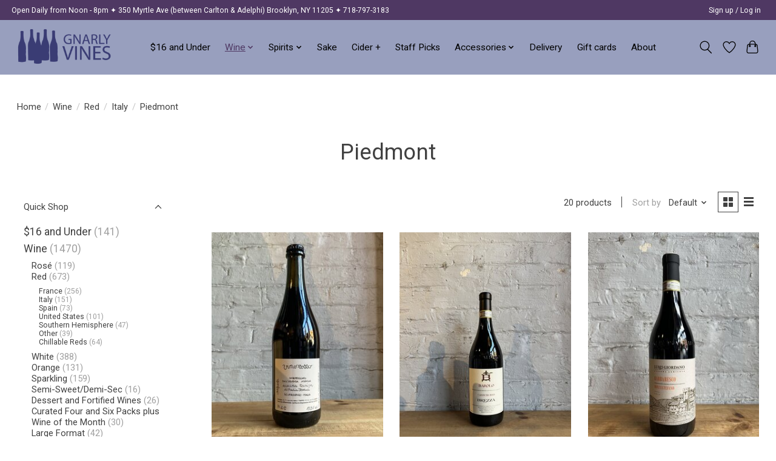

--- FILE ---
content_type: text/html;charset=utf-8
request_url: https://www.gnarlyvines.com/wine/red/italy/piedmont/
body_size: 15477
content:
<!DOCTYPE html>
<html lang="us">
  <head>
    <meta charset="utf-8"/>
<!-- [START] 'blocks/head.rain' -->
<!--

  (c) 2008-2026 Lightspeed Netherlands B.V.
  http://www.lightspeedhq.com
  Generated: 07-01-2026 @ 05:46:30

-->
<link rel="canonical" href="https://www.gnarlyvines.com/wine/red/italy/piedmont/"/>
<link rel="alternate" href="https://www.gnarlyvines.com/index.rss" type="application/rss+xml" title="New products"/>
<meta name="robots" content="noodp,noydir"/>
<meta property="og:url" content="https://www.gnarlyvines.com/wine/red/italy/piedmont/?source=facebook"/>
<meta property="og:site_name" content="GNARLY VINES"/>
<meta property="og:title" content="Piedmont"/>
<meta property="og:description" content="Wine &amp; Spirits store located in the Brooklyn neighborhood of Fort Greene"/>
<script>
(function(w,d,s,l,i){w[l]=w[l]||[];w[l].push({'gtm.start':
new Date().getTime(),event:'gtm.js'});var f=d.getElementsByTagName(s)[0],
j=d.createElement(s),dl=l!='dataLayer'?'&l='+l:'';j.async=true;j.src=
'https://www.googletagmanager.com/gtm.js?id='+i+dl;f.parentNode.insertBefore(j,f);
})(window,document,'script','dataLayer','GTM-N3DBHGB5');
</script>
<!--[if lt IE 9]>
<script src="https://cdn.shoplightspeed.com/assets/html5shiv.js?2025-02-20"></script>
<![endif]-->
<!-- [END] 'blocks/head.rain' -->
    
    
    <title>Piedmont - GNARLY VINES</title>
    <meta name="description" content="Wine &amp; Spirits store located in the Brooklyn neighborhood of Fort Greene" />
    <meta name="keywords" content="Piedmont, wine, spirits" />
    <meta http-equiv="X-UA-Compatible" content="IE=edge">
    <meta name="viewport" content="width=device-width, initial-scale=1">
    <meta name="apple-mobile-web-app-capable" content="yes">
    <meta name="apple-mobile-web-app-status-bar-style" content="black">
    
    <script>document.getElementsByTagName("html")[0].className += " js";</script>

    <link rel="shortcut icon" href="https://cdn.shoplightspeed.com/shops/629120/themes/13296/v/879555/assets/favicon.png?20231205033827" type="image/x-icon" />
    <link href='//fonts.googleapis.com/css?family=Roboto:400,300,600&display=swap' rel='stylesheet' type='text/css'>
    <link href='//fonts.googleapis.com/css?family=Roboto:400,300,600&display=swap' rel='stylesheet' type='text/css'>
    <link rel="stylesheet" href="https://cdn.shoplightspeed.com/assets/gui-2-0.css?2025-02-20" />
    <link rel="stylesheet" href="https://cdn.shoplightspeed.com/assets/gui-responsive-2-0.css?2025-02-20" />
    <link id="lightspeedframe" rel="stylesheet" href="https://cdn.shoplightspeed.com/shops/629120/themes/13296/assets/style.css?2026010318394420210104183204" />
    <!-- browsers not supporting CSS variables -->
    <script>
      if(!('CSS' in window) || !CSS.supports('color', 'var(--color-var)')) {var cfStyle = document.getElementById('lightspeedframe');if(cfStyle) {var href = cfStyle.getAttribute('href');href = href.replace('style.css', 'style-fallback.css');cfStyle.setAttribute('href', href);}}
    </script>
    <link rel="stylesheet" href="https://cdn.shoplightspeed.com/shops/629120/themes/13296/assets/settings.css?2026010318394420210104183204" />
    <link rel="stylesheet" href="https://cdn.shoplightspeed.com/shops/629120/themes/13296/assets/custom.css?2026010318394420210104183204" />

    <script src="https://cdn.shoplightspeed.com/assets/jquery-3-7-1.js?2025-02-20"></script>
    <script src="https://cdn.shoplightspeed.com/assets/jquery-ui-1-14-1.js?2025-02-20"></script>

  </head>
  <body>
    
          <header class="main-header main-header--mobile js-main-header position-relative">
  <div class="main-header__top-section">
    <div class="main-header__nav-grid justify-between@md container max-width-lg text-xs padding-y-xxs">
      <div>Open Daily from Noon - 8pm ✦ 350 Myrtle Ave (between Carlton & Adelphi) Brooklyn, NY 11205 ✦ 718-797-3183</div>
      <ul class="main-header__list flex-grow flex-basis-0 justify-end@md display@md">        
                
                        <li class="main-header__item"><a href="https://www.gnarlyvines.com/account/" class="main-header__link" title="My account">Sign up / Log in</a></li>
      </ul>
    </div>
  </div>
  <div class="main-header__mobile-content container max-width-lg">
          <a href="https://www.gnarlyvines.com/" class="main-header__logo" title="GNARLY VINES">
        <img src="https://cdn.shoplightspeed.com/shops/629120/themes/13296/v/879554/assets/logo.png?20231205033344" alt="GNARLY VINES">
                <img src="https://cdn.shoplightspeed.com/shops/629120/themes/13296/v/879568/assets/logo-white.png?20231205041639" class="main-header__logo-white" alt="GNARLY VINES">
              </a>
        
    <div class="flex items-center">
            <a href="https://www.gnarlyvines.com/account/wishlist/" class="main-header__mobile-btn js-tab-focus">
        <svg class="icon" viewBox="0 0 24 25" fill="none"><title>Go to wishlist</title><path d="M11.3785 4.50387L12 5.42378L12.6215 4.50387C13.6598 2.96698 15.4376 1.94995 17.4545 1.94995C20.65 1.94995 23.232 4.49701 23.25 7.6084C23.2496 8.53335 22.927 9.71432 22.3056 11.056C21.689 12.3875 20.8022 13.8258 19.7333 15.249C17.6019 18.0872 14.7978 20.798 12.0932 22.4477L12 22.488L11.9068 22.4477C9.20215 20.798 6.3981 18.0872 4.26667 15.249C3.1978 13.8258 2.31101 12.3875 1.69437 11.056C1.07303 9.71436 0.750466 8.53342 0.75 7.60848C0.767924 4.49706 3.34993 1.94995 6.54545 1.94995C8.56242 1.94995 10.3402 2.96698 11.3785 4.50387Z" stroke="currentColor" stroke-width="1.5" fill="none"/></svg>
        <span class="sr-only">Wish List</span>
      </a>
            <button class="reset main-header__mobile-btn js-tab-focus" aria-controls="cartDrawer">
        <svg class="icon" viewBox="0 0 24 25" fill="none"><title>Toggle cart</title><path d="M2.90171 9.65153C3.0797 8.00106 4.47293 6.75 6.13297 6.75H17.867C19.527 6.75 20.9203 8.00105 21.0982 9.65153L22.1767 19.6515C22.3839 21.5732 20.8783 23.25 18.9454 23.25H5.05454C3.1217 23.25 1.61603 21.5732 1.82328 19.6515L2.90171 9.65153Z" stroke="currentColor" stroke-width="1.5" fill="none"/>
        <path d="M7.19995 9.6001V5.7001C7.19995 2.88345 9.4833 0.600098 12.3 0.600098C15.1166 0.600098 17.4 2.88345 17.4 5.7001V9.6001" stroke="currentColor" stroke-width="1.5" fill="none"/>
        <circle cx="7.19996" cy="10.2001" r="1.8" fill="currentColor"/>
        <ellipse cx="17.4" cy="10.2001" rx="1.8" ry="1.8" fill="currentColor"/></svg>
        <span class="sr-only">Cart</span>
              </button>

      <button class="reset anim-menu-btn js-anim-menu-btn main-header__nav-control js-tab-focus" aria-label="Toggle menu">
        <i class="anim-menu-btn__icon anim-menu-btn__icon--close" aria-hidden="true"></i>
      </button>
    </div>
  </div>

  <div class="main-header__nav" role="navigation">
    <div class="main-header__nav-grid justify-between@md container max-width-lg">
      <div class="main-header__nav-logo-wrapper flex-shrink-0">
        
                  <a href="https://www.gnarlyvines.com/" class="main-header__logo" title="GNARLY VINES">
            <img src="https://cdn.shoplightspeed.com/shops/629120/themes/13296/v/879554/assets/logo.png?20231205033344" alt="GNARLY VINES">
                        <img src="https://cdn.shoplightspeed.com/shops/629120/themes/13296/v/879568/assets/logo-white.png?20231205041639" class="main-header__logo-white" alt="GNARLY VINES">
                      </a>
              </div>
      
      <form action="https://www.gnarlyvines.com/search/" method="get" role="search" class="padding-y-md hide@md">
        <label class="sr-only" for="searchInputMobile">Search</label>
        <input class="header-v3__nav-form-control form-control width-100%" value="" autocomplete="off" type="search" name="q" id="searchInputMobile" placeholder="Search...">
      </form>

      <ul class="main-header__list flex-grow flex-basis-0 flex-wrap justify-center@md">
        
        
                <li class="main-header__item">
          <a class="main-header__link" href="https://www.gnarlyvines.com/16-and-under/">
            $16 and Under                                    
          </a>
                  </li>
                <li class="main-header__item js-main-nav__item">
          <a class="main-header__link js-main-nav__control" href="https://www.gnarlyvines.com/wine/" aria-current="page">
            <span>Wine</span>            <svg class="main-header__dropdown-icon icon" viewBox="0 0 16 16"><polygon fill="currentColor" points="8,11.4 2.6,6 4,4.6 8,8.6 12,4.6 13.4,6 "></polygon></svg>                        <i class="main-header__arrow-icon" aria-hidden="true">
              <svg class="icon" viewBox="0 0 16 16">
                <g class="icon__group" fill="none" stroke="currentColor" stroke-linecap="square" stroke-miterlimit="10" stroke-width="2">
                  <path d="M2 2l12 12" />
                  <path d="M14 2L2 14" />
                </g>
              </svg>
            </i>
                        
          </a>
                    <ul class="main-header__dropdown">
            <li class="main-header__dropdown-item"><a href="https://www.gnarlyvines.com/wine/" class="main-header__dropdown-link hide@md" aria-current="page">All Wine</a></li>
                        <li class="main-header__dropdown-item">
              <a class="main-header__dropdown-link" href="https://www.gnarlyvines.com/wine/rose/">
                Rosé
                                              </a>

                          </li>
                        <li class="main-header__dropdown-item js-main-nav__item position-relative">
              <a class="main-header__dropdown-link js-main-nav__control flex justify-between " href="https://www.gnarlyvines.com/wine/red/" aria-current="page">
                Red
                <svg class="dropdown__desktop-icon icon" aria-hidden="true" viewBox="0 0 12 12"><polyline stroke-width="1" stroke="currentColor" fill="none" stroke-linecap="round" stroke-linejoin="round" points="3.5 0.5 9.5 6 3.5 11.5"></polyline></svg>                                <i class="main-header__arrow-icon" aria-hidden="true">
                  <svg class="icon" viewBox="0 0 16 16">
                    <g class="icon__group" fill="none" stroke="currentColor" stroke-linecap="square" stroke-miterlimit="10" stroke-width="2">
                      <path d="M2 2l12 12" />
                      <path d="M14 2L2 14" />
                    </g>
                  </svg>
                </i>
                              </a>

                            <ul class="main-header__dropdown">
                <li><a href="https://www.gnarlyvines.com/wine/red/" class="main-header__dropdown-link hide@md" aria-current="page">All Red</a></li>
                                <li><a class="main-header__dropdown-link" href="https://www.gnarlyvines.com/wine/red/france/">France</a></li>
                                <li><a class="main-header__dropdown-link" href="https://www.gnarlyvines.com/wine/red/italy/" aria-current="page">Italy</a></li>
                                <li><a class="main-header__dropdown-link" href="https://www.gnarlyvines.com/wine/red/spain/">Spain</a></li>
                                <li><a class="main-header__dropdown-link" href="https://www.gnarlyvines.com/wine/red/united-states/">United States</a></li>
                                <li><a class="main-header__dropdown-link" href="https://www.gnarlyvines.com/wine/red/southern-hemisphere/">Southern Hemisphere</a></li>
                                <li><a class="main-header__dropdown-link" href="https://www.gnarlyvines.com/wine/red/other/">Other</a></li>
                                <li><a class="main-header__dropdown-link" href="https://www.gnarlyvines.com/wine/red/chillable-reds/">Chillable Reds</a></li>
                              </ul>
                          </li>
                        <li class="main-header__dropdown-item js-main-nav__item position-relative">
              <a class="main-header__dropdown-link js-main-nav__control flex justify-between " href="https://www.gnarlyvines.com/wine/white/">
                White
                <svg class="dropdown__desktop-icon icon" aria-hidden="true" viewBox="0 0 12 12"><polyline stroke-width="1" stroke="currentColor" fill="none" stroke-linecap="round" stroke-linejoin="round" points="3.5 0.5 9.5 6 3.5 11.5"></polyline></svg>                                <i class="main-header__arrow-icon" aria-hidden="true">
                  <svg class="icon" viewBox="0 0 16 16">
                    <g class="icon__group" fill="none" stroke="currentColor" stroke-linecap="square" stroke-miterlimit="10" stroke-width="2">
                      <path d="M2 2l12 12" />
                      <path d="M14 2L2 14" />
                    </g>
                  </svg>
                </i>
                              </a>

                            <ul class="main-header__dropdown">
                <li><a href="https://www.gnarlyvines.com/wine/white/" class="main-header__dropdown-link hide@md">All White</a></li>
                                <li><a class="main-header__dropdown-link" href="https://www.gnarlyvines.com/wine/white/france/">France</a></li>
                                <li><a class="main-header__dropdown-link" href="https://www.gnarlyvines.com/wine/white/italy/">Italy</a></li>
                                <li><a class="main-header__dropdown-link" href="https://www.gnarlyvines.com/wine/white/germany/">Germany</a></li>
                                <li><a class="main-header__dropdown-link" href="https://www.gnarlyvines.com/wine/white/spain/">Spain</a></li>
                                <li><a class="main-header__dropdown-link" href="https://www.gnarlyvines.com/wine/white/united-states/">United States</a></li>
                                <li><a class="main-header__dropdown-link" href="https://www.gnarlyvines.com/wine/white/southern-hemisphere/">Southern Hemisphere</a></li>
                                <li><a class="main-header__dropdown-link" href="https://www.gnarlyvines.com/wine/white/other/">Other</a></li>
                              </ul>
                          </li>
                        <li class="main-header__dropdown-item">
              <a class="main-header__dropdown-link" href="https://www.gnarlyvines.com/wine/orange/">
                Orange
                                              </a>

                          </li>
                        <li class="main-header__dropdown-item js-main-nav__item position-relative">
              <a class="main-header__dropdown-link js-main-nav__control flex justify-between " href="https://www.gnarlyvines.com/wine/sparkling/">
                Sparkling
                <svg class="dropdown__desktop-icon icon" aria-hidden="true" viewBox="0 0 12 12"><polyline stroke-width="1" stroke="currentColor" fill="none" stroke-linecap="round" stroke-linejoin="round" points="3.5 0.5 9.5 6 3.5 11.5"></polyline></svg>                                <i class="main-header__arrow-icon" aria-hidden="true">
                  <svg class="icon" viewBox="0 0 16 16">
                    <g class="icon__group" fill="none" stroke="currentColor" stroke-linecap="square" stroke-miterlimit="10" stroke-width="2">
                      <path d="M2 2l12 12" />
                      <path d="M14 2L2 14" />
                    </g>
                  </svg>
                </i>
                              </a>

                            <ul class="main-header__dropdown">
                <li><a href="https://www.gnarlyvines.com/wine/sparkling/" class="main-header__dropdown-link hide@md">All Sparkling</a></li>
                                <li><a class="main-header__dropdown-link" href="https://www.gnarlyvines.com/wine/sparkling/sparkling/">Sparkling</a></li>
                                <li><a class="main-header__dropdown-link" href="https://www.gnarlyvines.com/wine/sparkling/champagne/">Champagne</a></li>
                                <li><a class="main-header__dropdown-link" href="https://www.gnarlyvines.com/wine/sparkling/pet-nat/">Pet-Nat</a></li>
                                <li><a class="main-header__dropdown-link" href="https://www.gnarlyvines.com/wine/sparkling/other-sparkling/">Other Sparkling</a></li>
                              </ul>
                          </li>
                        <li class="main-header__dropdown-item">
              <a class="main-header__dropdown-link" href="https://www.gnarlyvines.com/wine/semi-sweet-demi-sec/">
                Semi-Sweet/Demi-Sec
                                              </a>

                          </li>
                        <li class="main-header__dropdown-item js-main-nav__item position-relative">
              <a class="main-header__dropdown-link js-main-nav__control flex justify-between " href="https://www.gnarlyvines.com/wine/dessert-and-fortified-wines/">
                Dessert and Fortified Wines
                <svg class="dropdown__desktop-icon icon" aria-hidden="true" viewBox="0 0 12 12"><polyline stroke-width="1" stroke="currentColor" fill="none" stroke-linecap="round" stroke-linejoin="round" points="3.5 0.5 9.5 6 3.5 11.5"></polyline></svg>                                <i class="main-header__arrow-icon" aria-hidden="true">
                  <svg class="icon" viewBox="0 0 16 16">
                    <g class="icon__group" fill="none" stroke="currentColor" stroke-linecap="square" stroke-miterlimit="10" stroke-width="2">
                      <path d="M2 2l12 12" />
                      <path d="M14 2L2 14" />
                    </g>
                  </svg>
                </i>
                              </a>

                            <ul class="main-header__dropdown">
                <li><a href="https://www.gnarlyvines.com/wine/dessert-and-fortified-wines/" class="main-header__dropdown-link hide@md">All Dessert and Fortified Wines</a></li>
                                <li><a class="main-header__dropdown-link" href="https://www.gnarlyvines.com/wine/dessert-and-fortified-wines/madeira/">Madeira</a></li>
                              </ul>
                          </li>
                        <li class="main-header__dropdown-item">
              <a class="main-header__dropdown-link" href="https://www.gnarlyvines.com/wine/curated-four-and-six-packs-plus-wine-of-the-month/">
                Curated Four and Six Packs plus Wine of the Month
                                              </a>

                          </li>
                        <li class="main-header__dropdown-item">
              <a class="main-header__dropdown-link" href="https://www.gnarlyvines.com/wine/large-format/">
                Large Format
                                              </a>

                          </li>
                        <li class="main-header__dropdown-item">
              <a class="main-header__dropdown-link" href="https://www.gnarlyvines.com/wine/boxed-wines/">
                Boxed Wines
                                              </a>

                          </li>
                      </ul>
                  </li>
                <li class="main-header__item js-main-nav__item">
          <a class="main-header__link js-main-nav__control" href="https://www.gnarlyvines.com/spirits/">
            <span>Spirits</span>            <svg class="main-header__dropdown-icon icon" viewBox="0 0 16 16"><polygon fill="currentColor" points="8,11.4 2.6,6 4,4.6 8,8.6 12,4.6 13.4,6 "></polygon></svg>                        <i class="main-header__arrow-icon" aria-hidden="true">
              <svg class="icon" viewBox="0 0 16 16">
                <g class="icon__group" fill="none" stroke="currentColor" stroke-linecap="square" stroke-miterlimit="10" stroke-width="2">
                  <path d="M2 2l12 12" />
                  <path d="M14 2L2 14" />
                </g>
              </svg>
            </i>
                        
          </a>
                    <ul class="main-header__dropdown">
            <li class="main-header__dropdown-item"><a href="https://www.gnarlyvines.com/spirits/" class="main-header__dropdown-link hide@md">All Spirits</a></li>
                        <li class="main-header__dropdown-item">
              <a class="main-header__dropdown-link" href="https://www.gnarlyvines.com/spirits/vodka/">
                Vodka
                                              </a>

                          </li>
                        <li class="main-header__dropdown-item">
              <a class="main-header__dropdown-link" href="https://www.gnarlyvines.com/spirits/gin/">
                Gin
                                              </a>

                          </li>
                        <li class="main-header__dropdown-item">
              <a class="main-header__dropdown-link" href="https://www.gnarlyvines.com/spirits/rum/">
                Rum
                                              </a>

                          </li>
                        <li class="main-header__dropdown-item">
              <a class="main-header__dropdown-link" href="https://www.gnarlyvines.com/spirits/tequila-and-mezcal/">
                Tequila and Mezcal
                                              </a>

                          </li>
                        <li class="main-header__dropdown-item js-main-nav__item position-relative">
              <a class="main-header__dropdown-link js-main-nav__control flex justify-between " href="https://www.gnarlyvines.com/spirits/whiskey/">
                Whiskey
                <svg class="dropdown__desktop-icon icon" aria-hidden="true" viewBox="0 0 12 12"><polyline stroke-width="1" stroke="currentColor" fill="none" stroke-linecap="round" stroke-linejoin="round" points="3.5 0.5 9.5 6 3.5 11.5"></polyline></svg>                                <i class="main-header__arrow-icon" aria-hidden="true">
                  <svg class="icon" viewBox="0 0 16 16">
                    <g class="icon__group" fill="none" stroke="currentColor" stroke-linecap="square" stroke-miterlimit="10" stroke-width="2">
                      <path d="M2 2l12 12" />
                      <path d="M14 2L2 14" />
                    </g>
                  </svg>
                </i>
                              </a>

                            <ul class="main-header__dropdown">
                <li><a href="https://www.gnarlyvines.com/spirits/whiskey/" class="main-header__dropdown-link hide@md">All Whiskey</a></li>
                                <li><a class="main-header__dropdown-link" href="https://www.gnarlyvines.com/spirits/whiskey/bourbon/">Bourbon</a></li>
                                <li><a class="main-header__dropdown-link" href="https://www.gnarlyvines.com/spirits/whiskey/scotch-whisky/">Scotch Whisky</a></li>
                                <li><a class="main-header__dropdown-link" href="https://www.gnarlyvines.com/spirits/whiskey/rye/">Rye</a></li>
                                <li><a class="main-header__dropdown-link" href="https://www.gnarlyvines.com/spirits/whiskey/japanese-whisky/">Japanese Whisky</a></li>
                                <li><a class="main-header__dropdown-link" href="https://www.gnarlyvines.com/spirits/whiskey/irish-whiskey/">Irish Whiskey</a></li>
                                <li><a class="main-header__dropdown-link" href="https://www.gnarlyvines.com/spirits/whiskey/other/">Other</a></li>
                              </ul>
                          </li>
                        <li class="main-header__dropdown-item js-main-nav__item position-relative">
              <a class="main-header__dropdown-link js-main-nav__control flex justify-between " href="https://www.gnarlyvines.com/spirits/brandy/">
                Brandy
                <svg class="dropdown__desktop-icon icon" aria-hidden="true" viewBox="0 0 12 12"><polyline stroke-width="1" stroke="currentColor" fill="none" stroke-linecap="round" stroke-linejoin="round" points="3.5 0.5 9.5 6 3.5 11.5"></polyline></svg>                                <i class="main-header__arrow-icon" aria-hidden="true">
                  <svg class="icon" viewBox="0 0 16 16">
                    <g class="icon__group" fill="none" stroke="currentColor" stroke-linecap="square" stroke-miterlimit="10" stroke-width="2">
                      <path d="M2 2l12 12" />
                      <path d="M14 2L2 14" />
                    </g>
                  </svg>
                </i>
                              </a>

                            <ul class="main-header__dropdown">
                <li><a href="https://www.gnarlyvines.com/spirits/brandy/" class="main-header__dropdown-link hide@md">All Brandy</a></li>
                                <li><a class="main-header__dropdown-link" href="https://www.gnarlyvines.com/spirits/brandy/calvados-and-eau-de-vie/">Calvados and Eau de Vie</a></li>
                                <li><a class="main-header__dropdown-link" href="https://www.gnarlyvines.com/spirits/brandy/cognac-and-armagnac/">Cognac and Armagnac</a></li>
                                <li><a class="main-header__dropdown-link" href="https://www.gnarlyvines.com/spirits/brandy/grappa/">Grappa</a></li>
                                <li><a class="main-header__dropdown-link" href="https://www.gnarlyvines.com/spirits/brandy/pisco/">Pisco</a></li>
                              </ul>
                          </li>
                        <li class="main-header__dropdown-item js-main-nav__item position-relative">
              <a class="main-header__dropdown-link js-main-nav__control flex justify-between " href="https://www.gnarlyvines.com/spirits/aperitif-liqueur-vermouth/">
                Aperitif, Liqueur, Vermouth
                <svg class="dropdown__desktop-icon icon" aria-hidden="true" viewBox="0 0 12 12"><polyline stroke-width="1" stroke="currentColor" fill="none" stroke-linecap="round" stroke-linejoin="round" points="3.5 0.5 9.5 6 3.5 11.5"></polyline></svg>                                <i class="main-header__arrow-icon" aria-hidden="true">
                  <svg class="icon" viewBox="0 0 16 16">
                    <g class="icon__group" fill="none" stroke="currentColor" stroke-linecap="square" stroke-miterlimit="10" stroke-width="2">
                      <path d="M2 2l12 12" />
                      <path d="M14 2L2 14" />
                    </g>
                  </svg>
                </i>
                              </a>

                            <ul class="main-header__dropdown">
                <li><a href="https://www.gnarlyvines.com/spirits/aperitif-liqueur-vermouth/" class="main-header__dropdown-link hide@md">All Aperitif, Liqueur, Vermouth</a></li>
                                <li><a class="main-header__dropdown-link" href="https://www.gnarlyvines.com/spirits/aperitif-liqueur-vermouth/vermouth/">Vermouth</a></li>
                              </ul>
                          </li>
                        <li class="main-header__dropdown-item">
              <a class="main-header__dropdown-link" href="https://www.gnarlyvines.com/spirits/pastis-absinthe-ouzo-aquavit/">
                Pastis, Absinthe, Ouzo, Aquavit
                                              </a>

                          </li>
                        <li class="main-header__dropdown-item">
              <a class="main-header__dropdown-link" href="https://www.gnarlyvines.com/spirits/cocktail-bitters/">
                Cocktail Bitters
                                              </a>

                          </li>
                        <li class="main-header__dropdown-item">
              <a class="main-header__dropdown-link" href="https://www.gnarlyvines.com/spirits/ready-to-drink/">
                Ready to drink
                                              </a>

                          </li>
                        <li class="main-header__dropdown-item">
              <a class="main-header__dropdown-link" href="https://www.gnarlyvines.com/spirits/new-york-spirits/">
                New York Spirits
                                              </a>

                          </li>
                      </ul>
                  </li>
                <li class="main-header__item">
          <a class="main-header__link" href="https://www.gnarlyvines.com/sake/">
            Sake                                    
          </a>
                  </li>
                <li class="main-header__item">
          <a class="main-header__link" href="https://www.gnarlyvines.com/cider/">
            Cider +                                    
          </a>
                  </li>
                <li class="main-header__item">
          <a class="main-header__link" href="https://www.gnarlyvines.com/staff-picks/">
            Staff Picks                                    
          </a>
                  </li>
                <li class="main-header__item js-main-nav__item">
          <a class="main-header__link js-main-nav__control" href="https://www.gnarlyvines.com/accessories/">
            <span>Accessories</span>            <svg class="main-header__dropdown-icon icon" viewBox="0 0 16 16"><polygon fill="currentColor" points="8,11.4 2.6,6 4,4.6 8,8.6 12,4.6 13.4,6 "></polygon></svg>                        <i class="main-header__arrow-icon" aria-hidden="true">
              <svg class="icon" viewBox="0 0 16 16">
                <g class="icon__group" fill="none" stroke="currentColor" stroke-linecap="square" stroke-miterlimit="10" stroke-width="2">
                  <path d="M2 2l12 12" />
                  <path d="M14 2L2 14" />
                </g>
              </svg>
            </i>
                        
          </a>
                    <ul class="main-header__dropdown">
            <li class="main-header__dropdown-item"><a href="https://www.gnarlyvines.com/accessories/" class="main-header__dropdown-link hide@md">All Accessories</a></li>
                        <li class="main-header__dropdown-item">
              <a class="main-header__dropdown-link" href="https://www.gnarlyvines.com/accessories/accessories/">
                Accessories
                                              </a>

                          </li>
                        <li class="main-header__dropdown-item">
              <a class="main-header__dropdown-link" href="https://www.gnarlyvines.com/accessories/gift-cards/">
                Gift Cards
                                              </a>

                          </li>
                      </ul>
                  </li>
                <li class="main-header__item">
          <a class="main-header__link" href="https://www.gnarlyvines.com/delivery/">
            Delivery                                    
          </a>
                  </li>
        
                <li class="main-header__item">
            <a class="main-header__link" href="https://www.gnarlyvines.com/giftcard/" >Gift cards</a>
        </li>
        
        
        
                  <li class="main-header__item">
            <a class="main-header__link" href="https://www.gnarlyvines.com/service/about/">
              About
            </a>
          </li>
                
        <li class="main-header__item hide@md">
          <ul class="main-header__list main-header__list--mobile-items">        
            
                                    <li class="main-header__item"><a href="https://www.gnarlyvines.com/account/" class="main-header__link" title="My account">Sign up / Log in</a></li>
          </ul>
        </li>
        
      </ul>

      <ul class="main-header__list flex-shrink-0 justify-end@md display@md">
        <li class="main-header__item">
          
          <button class="reset switch-icon main-header__link main-header__link--icon js-toggle-search js-switch-icon js-tab-focus" aria-label="Toggle icon">
            <svg class="icon switch-icon__icon--a" viewBox="0 0 24 25"><title>Toggle search</title><path fill-rule="evenodd" clip-rule="evenodd" d="M17.6032 9.55171C17.6032 13.6671 14.267 17.0033 10.1516 17.0033C6.03621 17.0033 2.70001 13.6671 2.70001 9.55171C2.70001 5.4363 6.03621 2.1001 10.1516 2.1001C14.267 2.1001 17.6032 5.4363 17.6032 9.55171ZM15.2499 16.9106C13.8031 17.9148 12.0461 18.5033 10.1516 18.5033C5.20779 18.5033 1.20001 14.4955 1.20001 9.55171C1.20001 4.60787 5.20779 0.600098 10.1516 0.600098C15.0955 0.600098 19.1032 4.60787 19.1032 9.55171C19.1032 12.0591 18.0724 14.3257 16.4113 15.9507L23.2916 22.8311C23.5845 23.1239 23.5845 23.5988 23.2916 23.8917C22.9987 24.1846 22.5239 24.1846 22.231 23.8917L15.2499 16.9106Z" fill="currentColor"/></svg>

            <svg class="icon switch-icon__icon--b" viewBox="0 0 32 32"><title>Toggle search</title><g fill="none" stroke="currentColor" stroke-miterlimit="10" stroke-linecap="round" stroke-linejoin="round" stroke-width="2"><line x1="27" y1="5" x2="5" y2="27"></line><line x1="27" y1="27" x2="5" y2="5"></line></g></svg>
          </button>

        </li>
                <li class="main-header__item">
          <a href="https://www.gnarlyvines.com/account/wishlist/" class="main-header__link main-header__link--icon">
            <svg class="icon" viewBox="0 0 24 25" fill="none"><title>Go to wishlist</title><path d="M11.3785 4.50387L12 5.42378L12.6215 4.50387C13.6598 2.96698 15.4376 1.94995 17.4545 1.94995C20.65 1.94995 23.232 4.49701 23.25 7.6084C23.2496 8.53335 22.927 9.71432 22.3056 11.056C21.689 12.3875 20.8022 13.8258 19.7333 15.249C17.6019 18.0872 14.7978 20.798 12.0932 22.4477L12 22.488L11.9068 22.4477C9.20215 20.798 6.3981 18.0872 4.26667 15.249C3.1978 13.8258 2.31101 12.3875 1.69437 11.056C1.07303 9.71436 0.750466 8.53342 0.75 7.60848C0.767924 4.49706 3.34993 1.94995 6.54545 1.94995C8.56242 1.94995 10.3402 2.96698 11.3785 4.50387Z" stroke="currentColor" stroke-width="1.5" fill="none"/></svg>
            <span class="sr-only">Wish List</span>
          </a>
        </li>
                <li class="main-header__item">
          <a href="#0" class="main-header__link main-header__link--icon" aria-controls="cartDrawer">
            <svg class="icon" viewBox="0 0 24 25" fill="none"><title>Toggle cart</title><path d="M2.90171 9.65153C3.0797 8.00106 4.47293 6.75 6.13297 6.75H17.867C19.527 6.75 20.9203 8.00105 21.0982 9.65153L22.1767 19.6515C22.3839 21.5732 20.8783 23.25 18.9454 23.25H5.05454C3.1217 23.25 1.61603 21.5732 1.82328 19.6515L2.90171 9.65153Z" stroke="currentColor" stroke-width="1.5" fill="none"/>
            <path d="M7.19995 9.6001V5.7001C7.19995 2.88345 9.4833 0.600098 12.3 0.600098C15.1166 0.600098 17.4 2.88345 17.4 5.7001V9.6001" stroke="currentColor" stroke-width="1.5" fill="none"/>
            <circle cx="7.19996" cy="10.2001" r="1.8" fill="currentColor"/>
            <ellipse cx="17.4" cy="10.2001" rx="1.8" ry="1.8" fill="currentColor"/></svg>
            <span class="sr-only">Cart</span>
                      </a>
        </li>
      </ul>
      
    	<div class="main-header__search-form bg">
        <form action="https://www.gnarlyvines.com/search/" method="get" role="search" class="container max-width-lg">
          <label class="sr-only" for="searchInput">Search</label>
          <input class="header-v3__nav-form-control form-control width-100%" value="" autocomplete="off" type="search" name="q" id="searchInput" placeholder="Search...">
        </form>
      </div>
      
    </div>
  </div>
</header>

<div class="drawer dr-cart js-drawer" id="cartDrawer">
  <div class="drawer__content bg shadow-md flex flex-column" role="alertdialog" aria-labelledby="drawer-cart-title">
    <header class="flex items-center justify-between flex-shrink-0 padding-x-md padding-y-md">
      <h1 id="drawer-cart-title" class="text-base text-truncate">Shopping cart</h1>

      <button class="reset drawer__close-btn js-drawer__close js-tab-focus">
        <svg class="icon icon--xs" viewBox="0 0 16 16"><title>Close cart panel</title><g stroke-width="2" stroke="currentColor" fill="none" stroke-linecap="round" stroke-linejoin="round" stroke-miterlimit="10"><line x1="13.5" y1="2.5" x2="2.5" y2="13.5"></line><line x1="2.5" y1="2.5" x2="13.5" y2="13.5"></line></g></svg>
      </button>
    </header>

    <div class="drawer__body padding-x-md padding-bottom-sm js-drawer__body">
            <p class="margin-y-xxxl color-contrast-medium text-sm text-center">Your cart is currently empty</p>
          </div>

    <footer class="padding-x-md padding-y-md flex-shrink-0">
      <p class="text-sm text-center color-contrast-medium margin-bottom-sm">Safely pay with:</p>
      <p class="text-sm flex flex-wrap gap-xs text-xs@md justify-center">
                  <a href="https://www.gnarlyvines.com/service/payment-methods/" title="Credit Card">
            <img src="https://cdn.shoplightspeed.com/assets/icon-payment-creditcard.png?2025-02-20" alt="Credit Card" height="16" />
          </a>
              </p>
    </footer>
  </div>
</div>            <section class="collection-page__intro container max-width-lg">
  <div class="padding-y-lg">
    <nav class="breadcrumbs text-sm" aria-label="Breadcrumbs">
  <ol class="flex flex-wrap gap-xxs">
    <li class="breadcrumbs__item">
    	<a href="https://www.gnarlyvines.com/" class="color-inherit text-underline-hover">Home</a>
      <span class="color-contrast-low margin-left-xxs" aria-hidden="true">/</span>
    </li>
        <li class="breadcrumbs__item">
            <a href="https://www.gnarlyvines.com/wine/" class="color-inherit text-underline-hover">Wine</a>
      <span class="color-contrast-low margin-left-xxs" aria-hidden="true">/</span>
          </li>
        <li class="breadcrumbs__item">
            <a href="https://www.gnarlyvines.com/wine/red/" class="color-inherit text-underline-hover">Red</a>
      <span class="color-contrast-low margin-left-xxs" aria-hidden="true">/</span>
          </li>
        <li class="breadcrumbs__item">
            <a href="https://www.gnarlyvines.com/wine/red/italy/" class="color-inherit text-underline-hover">Italy</a>
      <span class="color-contrast-low margin-left-xxs" aria-hidden="true">/</span>
          </li>
        <li class="breadcrumbs__item" aria-current="page">
            Piedmont
          </li>
      </ol>
</nav>  </div>
  
  <h1 class="text-center">Piedmont</h1>

  </section>

<section class="collection-page__content padding-y-lg">
  <div class="container max-width-lg">
    <div class="margin-bottom-md hide@md no-js:is-hidden">
      <button class="btn btn--subtle width-100%" aria-controls="filter-panel">Show filters</button>
    </div>
  
    <div class="flex@md">
      <aside class="sidebar sidebar--collection-filters sidebar--colection-filters sidebar--static@md js-sidebar" data-static-class="sidebar--sticky-on-desktop" id="filter-panel" aria-labelledby="filter-panel-title">
        <div class="sidebar__panel">
          <header class="sidebar__header z-index-2">
            <h1 class="text-md text-truncate" id="filter-panel-title">Filters</h1>
      
            <button class="reset sidebar__close-btn js-sidebar__close-btn js-tab-focus">
              <svg class="icon" viewBox="0 0 16 16"><title>Close panel</title><g stroke-width="1" stroke="currentColor" fill="none" stroke-linecap="round" stroke-linejoin="round" stroke-miterlimit="10"><line x1="13.5" y1="2.5" x2="2.5" y2="13.5"></line><line x1="2.5" y1="2.5" x2="13.5" y2="13.5"></line></g></svg>
            </button>
          </header>
      		
          <form action="https://www.gnarlyvines.com/wine/red/italy/piedmont/" method="get" class="position-relative z-index-1">
            <input type="hidden" name="mode" value="grid" id="filter_form_mode" />
            <input type="hidden" name="limit" value="24" id="filter_form_limit" />
            <input type="hidden" name="sort" value="default" id="filter_form_sort" />

            <ul class="accordion js-accordion">
                            <li class="accordion__item accordion__item--is-open js-accordion__item">
                <button class="reset accordion__header padding-y-sm padding-x-md padding-x-xs@md js-tab-focus" type="button">
                  <div>
                    <div class="text-sm@md">Quick Shop</div>
                  </div>

                  <svg class="icon accordion__icon-arrow no-js:is-hidden" viewBox="0 0 16 16" aria-hidden="true">
                    <g class="icon__group" fill="none" stroke="currentColor" stroke-linecap="square" stroke-miterlimit="10">
                      <path d="M2 2l12 12" />
                      <path d="M14 2L2 14" />
                    </g>
                  </svg>
                </button>
            
                <div class="accordion__panel js-accordion__panel">
                  <div class="padding-top-xxxs padding-x-md padding-bottom-md padding-x-xs@md">
                    <ul class="filter__categories flex flex-column gap-xxs">
                                            <li class="filter-categories__item">
                        <a href="https://www.gnarlyvines.com/16-and-under/" class="color-inherit text-underline-hover">$16 and Under</a>
                                                <span class="filter-categories__count color-contrast-medium" aria-label="Contains  products">(141)</span>
                        
                                              </li>
                                            <li class="filter-categories__item">
                        <a href="https://www.gnarlyvines.com/wine/" class="color-inherit text-underline-hover" aria-current="page">Wine</a>
                                                <span class="filter-categories__count color-contrast-medium" aria-label="Contains  products">(1470)</span>
                        
                                                  <ul class="filter-categories__subcat text-sm padding-top-xs padding-bottom-xs padding-left-sm">
                                                          <li class="filter-categories__item">
                                <a href="https://www.gnarlyvines.com/wine/rose/" class="color-inherit text-underline-hover">Rosé</a>
                                                                <span class="filter-categories__count color-contrast-medium" aria-label="Contains  products">(119)</span>
                                
                                                              </li>
                                                          <li class="filter-categories__item">
                                <a href="https://www.gnarlyvines.com/wine/red/" class="color-inherit text-underline-hover" aria-current="page">Red</a>
                                                                <span class="filter-categories__count color-contrast-medium" aria-label="Contains  products">(673)</span>
                                
                                                                  <ul class="filter-categories__subcat text-sm padding-top-xs padding-bottom-xs padding-left-sm">
                                                                          <li class="filter-categories__item">
                                        <a href="https://www.gnarlyvines.com/wine/red/france/" class="color-inherit text-underline-hover">France</a>
                                                                                <span class="filter-categories__count color-contrast-medium" aria-label="Contains  products">(256)</span>
                                                                              </li>
                                                                          <li class="filter-categories__item">
                                        <a href="https://www.gnarlyvines.com/wine/red/italy/" class="color-inherit text-underline-hover" aria-current="page">Italy</a>
                                                                                <span class="filter-categories__count color-contrast-medium" aria-label="Contains  products">(151)</span>
                                                                              </li>
                                                                          <li class="filter-categories__item">
                                        <a href="https://www.gnarlyvines.com/wine/red/spain/" class="color-inherit text-underline-hover">Spain</a>
                                                                                <span class="filter-categories__count color-contrast-medium" aria-label="Contains  products">(73)</span>
                                                                              </li>
                                                                          <li class="filter-categories__item">
                                        <a href="https://www.gnarlyvines.com/wine/red/united-states/" class="color-inherit text-underline-hover">United States</a>
                                                                                <span class="filter-categories__count color-contrast-medium" aria-label="Contains  products">(101)</span>
                                                                              </li>
                                                                          <li class="filter-categories__item">
                                        <a href="https://www.gnarlyvines.com/wine/red/southern-hemisphere/" class="color-inherit text-underline-hover">Southern Hemisphere</a>
                                                                                <span class="filter-categories__count color-contrast-medium" aria-label="Contains  products">(47)</span>
                                                                              </li>
                                                                          <li class="filter-categories__item">
                                        <a href="https://www.gnarlyvines.com/wine/red/other/" class="color-inherit text-underline-hover">Other</a>
                                                                                <span class="filter-categories__count color-contrast-medium" aria-label="Contains  products">(39)</span>
                                                                              </li>
                                                                          <li class="filter-categories__item">
                                        <a href="https://www.gnarlyvines.com/wine/red/chillable-reds/" class="color-inherit text-underline-hover">Chillable Reds</a>
                                                                                <span class="filter-categories__count color-contrast-medium" aria-label="Contains  products">(64)</span>
                                                                              </li>
                                                                      </ul>
                                                              </li>
                                                          <li class="filter-categories__item">
                                <a href="https://www.gnarlyvines.com/wine/white/" class="color-inherit text-underline-hover">White</a>
                                                                <span class="filter-categories__count color-contrast-medium" aria-label="Contains  products">(388)</span>
                                
                                                              </li>
                                                          <li class="filter-categories__item">
                                <a href="https://www.gnarlyvines.com/wine/orange/" class="color-inherit text-underline-hover">Orange</a>
                                                                <span class="filter-categories__count color-contrast-medium" aria-label="Contains  products">(131)</span>
                                
                                                              </li>
                                                          <li class="filter-categories__item">
                                <a href="https://www.gnarlyvines.com/wine/sparkling/" class="color-inherit text-underline-hover">Sparkling</a>
                                                                <span class="filter-categories__count color-contrast-medium" aria-label="Contains  products">(159)</span>
                                
                                                              </li>
                                                          <li class="filter-categories__item">
                                <a href="https://www.gnarlyvines.com/wine/semi-sweet-demi-sec/" class="color-inherit text-underline-hover">Semi-Sweet/Demi-Sec</a>
                                                                <span class="filter-categories__count color-contrast-medium" aria-label="Contains  products">(16)</span>
                                
                                                              </li>
                                                          <li class="filter-categories__item">
                                <a href="https://www.gnarlyvines.com/wine/dessert-and-fortified-wines/" class="color-inherit text-underline-hover">Dessert and Fortified Wines</a>
                                                                <span class="filter-categories__count color-contrast-medium" aria-label="Contains  products">(26)</span>
                                
                                                              </li>
                                                          <li class="filter-categories__item">
                                <a href="https://www.gnarlyvines.com/wine/curated-four-and-six-packs-plus-wine-of-the-month/" class="color-inherit text-underline-hover">Curated Four and Six Packs plus Wine of the Month</a>
                                                                <span class="filter-categories__count color-contrast-medium" aria-label="Contains  products">(30)</span>
                                
                                                              </li>
                                                          <li class="filter-categories__item">
                                <a href="https://www.gnarlyvines.com/wine/large-format/" class="color-inherit text-underline-hover">Large Format</a>
                                                                <span class="filter-categories__count color-contrast-medium" aria-label="Contains  products">(42)</span>
                                
                                                              </li>
                                                          <li class="filter-categories__item">
                                <a href="https://www.gnarlyvines.com/wine/boxed-wines/" class="color-inherit text-underline-hover">Boxed Wines</a>
                                                                <span class="filter-categories__count color-contrast-medium" aria-label="Contains  products">(18)</span>
                                
                                                              </li>
                                                      </ul>
                                              </li>
                                            <li class="filter-categories__item">
                        <a href="https://www.gnarlyvines.com/spirits/" class="color-inherit text-underline-hover">Spirits</a>
                                                <span class="filter-categories__count color-contrast-medium" aria-label="Contains  products">(729)</span>
                        
                                              </li>
                                            <li class="filter-categories__item">
                        <a href="https://www.gnarlyvines.com/sake/" class="color-inherit text-underline-hover">Sake</a>
                                                <span class="filter-categories__count color-contrast-medium" aria-label="Contains  products">(68)</span>
                        
                                              </li>
                                            <li class="filter-categories__item">
                        <a href="https://www.gnarlyvines.com/cider/" class="color-inherit text-underline-hover">Cider +</a>
                                                <span class="filter-categories__count color-contrast-medium" aria-label="Contains  products">(16)</span>
                        
                                              </li>
                                            <li class="filter-categories__item">
                        <a href="https://www.gnarlyvines.com/staff-picks/" class="color-inherit text-underline-hover">Staff Picks</a>
                                                <span class="filter-categories__count color-contrast-medium" aria-label="Contains  products">(92)</span>
                        
                                              </li>
                                            <li class="filter-categories__item">
                        <a href="https://www.gnarlyvines.com/accessories/" class="color-inherit text-underline-hover">Accessories</a>
                                                <span class="filter-categories__count color-contrast-medium" aria-label="Contains  products">(6)</span>
                        
                                              </li>
                                            <li class="filter-categories__item">
                        <a href="https://www.gnarlyvines.com/delivery/" class="color-inherit text-underline-hover">Delivery</a>
                                                <span class="filter-categories__count color-contrast-medium" aria-label="Contains  products">(0)</span>
                        
                                              </li>
                                          </ul>
                  </div>
                </div>
              </li>
                            
                            
                            <li class="accordion__item accordion__item--is-open js-accordion__item">
                <button class="reset accordion__header padding-y-sm padding-x-md padding-x-xs@md js-tab-focus" type="button">
                  <div>
                    <div class="text-sm@md">Countries</div>
                  </div>

                  <svg class="icon accordion__icon-arrow no-js:is-hidden" viewBox="0 0 16 16" aria-hidden="true">
                    <g class="icon__group" fill="none" stroke="currentColor" stroke-linecap="square" stroke-miterlimit="10">
                      <path d="M2 2l12 12" />
                      <path d="M14 2L2 14" />
                    </g>
                  </svg>
                </button>
            
                <div class="accordion__panel js-accordion__panel">
                  <div class="padding-top-xxxs padding-x-md padding-bottom-md padding-x-xs@md">
                    <ul class="filter__radio-list flex flex-column gap-xxxs">
                                            <li>
                        <input class="radio" type="radio" name="brand" id="brand-0" value="0" checked onchange="this.form.submit()">
                        <label for="brand-0">All brands</label>
                      </li>
                                            <li>
                        <input class="radio" type="radio" name="brand" id="brand-2191988" value="2191988" onchange="this.form.submit()">
                        <label for="brand-2191988">Wine</label>
                      </li>
                                          </ul>
                  </div>
                </div>
              </li>
                          
              <li class="accordion__item accordion__item--is-open accordion__item--is-open js-accordion__item">
                <button class="reset accordion__header padding-y-sm padding-x-md padding-x-xs@md js-tab-focus" type="button">
                  <div>
                    <div class="text-sm@md">Price</div>
                  </div>

                  <svg class="icon accordion__icon-arrow no-js:is-hidden" viewBox="0 0 16 16" aria-hidden="true">
                    <g class="icon__group" fill="none" stroke="currentColor" stroke-linecap="square" stroke-miterlimit="10">
                      <path d="M2 2l12 12" />
                      <path d="M14 2L2 14" />
                    </g>
                  </svg>
                </button>
            
                <div class="accordion__panel js-accordion__panel">
                  <div class="padding-top-xxxs padding-x-md padding-bottom-md padding-x-xs@md flex justify-center">
                    <div class="slider slider--multi-value js-slider">
                      <div class="slider__range">
                        <label class="sr-only" for="slider-min-value">Price minimum value</label>
                        <input class="slider__input" type="range" id="slider-min-value" name="min" min="0" max="85" step="1" value="0" onchange="this.form.submit()">
                      </div>
                  
                      <div class="slider__range">
                        <label class="sr-only" for="slider-max-value"> Price maximum value</label>
                        <input class="slider__input" type="range" id="slider-max-value" name="max" min="0" max="85" step="1" value="85" onchange="this.form.submit()">
                      </div>
                  
                      <div class="margin-top-xs text-center text-sm" aria-hidden="true">
                        <span class="slider__value">$<span class="js-slider__value">0</span> - $<span class="js-slider__value">85</span></span>
                      </div>
                    </div>
                  </div>
                </div>
              </li>
          
            </ul>
          </form>
        </div>
      </aside>
      
      <main class="flex-grow padding-left-xl@md">
        <form action="https://www.gnarlyvines.com/wine/red/italy/piedmont/" method="get" class="flex gap-sm items-center justify-end margin-bottom-sm">
          <input type="hidden" name="min" value="0" id="filter_form_min" />
          <input type="hidden" name="max" value="85" id="filter_form_max" />
          <input type="hidden" name="brand" value="0" id="filter_form_brand" />
          <input type="hidden" name="limit" value="24" id="filter_form_limit" />
                    
          <p class="text-sm">20 products</p>

          <div class="separator"></div>

          <div class="flex items-baseline">
            <label class="text-sm color-contrast-medium margin-right-sm" for="select-sorting">Sort by</label>

            <div class="select inline-block js-select" data-trigger-class="reset text-sm text-underline-hover inline-flex items-center cursor-pointer js-tab-focus">
              <select name="sort" id="select-sorting" onchange="this.form.submit()">
                                  <option value="default" selected="selected">Default</option>
                                  <option value="popular">Most viewed</option>
                                  <option value="newest">Newest products</option>
                                  <option value="lowest">Lowest price</option>
                                  <option value="highest">Highest price</option>
                                  <option value="asc">Name ascending</option>
                                  <option value="desc">Name descending</option>
                              </select>

              <svg class="icon icon--xxs margin-left-xxxs" aria-hidden="true" viewBox="0 0 16 16"><polygon fill="currentColor" points="8,11.4 2.6,6 4,4.6 8,8.6 12,4.6 13.4,6 "></polygon></svg>
            </div>
          </div>

          <div class="btns btns--radio btns--grid-layout js-grid-switch__controller">
            <div>
              <input type="radio" name="mode" id="radio-grid" value="grid" checked onchange="this.form.submit()">
              <label class="btns__btn btns__btn--icon" for="radio-grid">
                <svg class="icon icon--xs" viewBox="0 0 16 16">
                  <title>Grid view</title>
                  <g>
                    <path d="M6,0H1C0.4,0,0,0.4,0,1v5c0,0.6,0.4,1,1,1h5c0.6,0,1-0.4,1-1V1C7,0.4,6.6,0,6,0z"></path>
                    <path d="M15,0h-5C9.4,0,9,0.4,9,1v5c0,0.6,0.4,1,1,1h5c0.6,0,1-0.4,1-1V1C16,0.4,15.6,0,15,0z"></path>
                    <path d="M6,9H1c-0.6,0-1,0.4-1,1v5c0,0.6,0.4,1,1,1h5c0.6,0,1-0.4,1-1v-5C7,9.4,6.6,9,6,9z"></path>
                    <path d="M15,9h-5c-0.6,0-1,0.4-1,1v5c0,0.6,0.4,1,1,1h5c0.6,0,1-0.4,1-1v-5C16,9.4,15.6,9,15,9z"></path>
                  </g>
                </svg>
              </label>
            </div>

            <div>
              <input type="radio" name="mode" id="radio-list" value="list" onchange="this.form.submit()">
              <label class="btns__btn btns__btn--icon" for="radio-list">
                <svg class="icon icon--xs" viewBox="0 0 16 16">
                  <title>List view</title>
                  <g>
                    <rect width="16" height="3"></rect>
                    <rect y="6" width="16" height="3"></rect>
                    <rect y="12" width="16" height="3"></rect>
                  </g>
                </svg>
              </label>
            </div>
          </div>
        </form>

        <div>
                    <ul class="grid gap-md">
                    <li class="col-6 col-4@md">
                  
  

<div class="prod-card">

  
  <div class="prod-card__img-wrapper">
    <a href="https://www.gnarlyvines.com/2021-cascina-tavijn-vino-rosso-barbera-freisa-pied.html" class="prod-card__img-link" aria-label="Wine 2021 Cascina &#039;Tavijn Vino Rosso Barbera/Freisa (Cursive Label) - Piedmont, Italy (750ml)">
      <figure class="media-wrapper media-wrapper--3:4 bg-contrast-lower">
                <img src="https://cdn.shoplightspeed.com/shops/629120/files/52448866/150x200x1/wine-2021-cascina-tavijn-vino-rosso-barbera-freisa.jpg" 
             sizes="(min-width: 400px) 300px, 150px"
             srcset="https://cdn.shoplightspeed.com/shops/629120/files/52448866/150x200x1/wine-2021-cascina-tavijn-vino-rosso-barbera-freisa.jpg 150w,
                     https://cdn.shoplightspeed.com/shops/629120/files/52448866/300x400x1/wine-2021-cascina-tavijn-vino-rosso-barbera-freisa.jpg 300w,
                     https://cdn.shoplightspeed.com/shops/629120/files/52448866/600x800x1/wine-2021-cascina-tavijn-vino-rosso-barbera-freisa.jpg 600w" 
             alt="Wine 2021 Cascina &#039;Tavijn Vino Rosso Barbera/Freisa (Cursive Label) - Piedmont, Italy (750ml)" 
             title="Wine 2021 Cascina &#039;Tavijn Vino Rosso Barbera/Freisa (Cursive Label) - Piedmont, Italy (750ml)" />
              </figure>
    </a>
                <a href="https://www.gnarlyvines.com/cart/add/88580713/" class="btn prod-card__action-button">Add to cart</a>
              
        <a href="https://www.gnarlyvines.com/account/wishlistAdd/53753530/?variant_id=88580713" class="btn btn--icon prod-card__wishlist">
      <svg class="icon" viewBox="0 0 24 25" fill="none"><title>Add to wishlist</title><path d="M11.3785 4.50387L12 5.42378L12.6215 4.50387C13.6598 2.96698 15.4376 1.94995 17.4545 1.94995C20.65 1.94995 23.232 4.49701 23.25 7.6084C23.2496 8.53335 22.927 9.71432 22.3056 11.056C21.689 12.3875 20.8022 13.8258 19.7333 15.249C17.6019 18.0872 14.7978 20.798 12.0932 22.4477L12 22.488L11.9068 22.4477C9.20215 20.798 6.3981 18.0872 4.26667 15.249C3.1978 13.8258 2.31101 12.3875 1.69437 11.056C1.07303 9.71436 0.750466 8.53342 0.75 7.60848C0.767924 4.49706 3.34993 1.94995 6.54545 1.94995C8.56242 1.94995 10.3402 2.96698 11.3785 4.50387Z" stroke="black" stroke-width="1.5" fill="none"/></svg>
    </a>
      </div>

  <div class="padding-sm text-center">
    <h1 class="text-base margin-bottom-xs">
      <a href="https://www.gnarlyvines.com/2021-cascina-tavijn-vino-rosso-barbera-freisa-pied.html" class="product-card__title">
                2021 Cascina &#039;Tavijn Vino Rosso Barbera/Freisa (Cursive Label) - Piedmont, Italy (750ml)
              </a>
    </h1>

    <div class="margin-bottom-xs">          
      <ins class="prod-card__price">$25.00</ins>
    	      
                </div>
  </div>
</div>

        	</li>
                    <li class="col-6 col-4@md">
                  
  

<div class="prod-card">

  
  <div class="prod-card__img-wrapper">
    <a href="https://www.gnarlyvines.com/2019-brezza-barolo-cannubi-piedmont-italy-750ml.html" class="prod-card__img-link" aria-label="Wine 2019 Brezza Barolo Cannubi - Piedmont, Italy (750ml)">
      <figure class="media-wrapper media-wrapper--3:4 bg-contrast-lower">
                <img src="https://cdn.shoplightspeed.com/shops/629120/files/59125299/150x200x1/wine-2019-brezza-barolo-cannubi-piedmont-italy-750.jpg" 
             sizes="(min-width: 400px) 300px, 150px"
             srcset="https://cdn.shoplightspeed.com/shops/629120/files/59125299/150x200x1/wine-2019-brezza-barolo-cannubi-piedmont-italy-750.jpg 150w,
                     https://cdn.shoplightspeed.com/shops/629120/files/59125299/300x400x1/wine-2019-brezza-barolo-cannubi-piedmont-italy-750.jpg 300w,
                     https://cdn.shoplightspeed.com/shops/629120/files/59125299/600x800x1/wine-2019-brezza-barolo-cannubi-piedmont-italy-750.jpg 600w" 
             alt="Wine 2019 Brezza Barolo Cannubi - Piedmont, Italy (750ml)" 
             title="Wine 2019 Brezza Barolo Cannubi - Piedmont, Italy (750ml)" />
              </figure>
    </a>
                <a href="https://www.gnarlyvines.com/cart/add/99938822/" class="btn prod-card__action-button">Add to cart</a>
              
        <a href="https://www.gnarlyvines.com/account/wishlistAdd/60091806/?variant_id=99938822" class="btn btn--icon prod-card__wishlist">
      <svg class="icon" viewBox="0 0 24 25" fill="none"><title>Add to wishlist</title><path d="M11.3785 4.50387L12 5.42378L12.6215 4.50387C13.6598 2.96698 15.4376 1.94995 17.4545 1.94995C20.65 1.94995 23.232 4.49701 23.25 7.6084C23.2496 8.53335 22.927 9.71432 22.3056 11.056C21.689 12.3875 20.8022 13.8258 19.7333 15.249C17.6019 18.0872 14.7978 20.798 12.0932 22.4477L12 22.488L11.9068 22.4477C9.20215 20.798 6.3981 18.0872 4.26667 15.249C3.1978 13.8258 2.31101 12.3875 1.69437 11.056C1.07303 9.71436 0.750466 8.53342 0.75 7.60848C0.767924 4.49706 3.34993 1.94995 6.54545 1.94995C8.56242 1.94995 10.3402 2.96698 11.3785 4.50387Z" stroke="black" stroke-width="1.5" fill="none"/></svg>
    </a>
      </div>

  <div class="padding-sm text-center">
    <h1 class="text-base margin-bottom-xs">
      <a href="https://www.gnarlyvines.com/2019-brezza-barolo-cannubi-piedmont-italy-750ml.html" class="product-card__title">
                2019 Brezza Barolo Cannubi - Piedmont, Italy (750ml)
              </a>
    </h1>

    <div class="margin-bottom-xs">          
      <ins class="prod-card__price">$78.00</ins>
    	      
                </div>
  </div>
</div>

        	</li>
                    <li class="col-6 col-4@md">
                  
  

<div class="prod-card">

  
  <div class="prod-card__img-wrapper">
    <a href="https://www.gnarlyvines.com/2019-luigi-giordano-barbaresco-montestefano-piedmo.html" class="prod-card__img-link" aria-label="Wine 2019 Luigi Giordano Barbaresco Montestefano - Piedmont, Italy (750ml)">
      <figure class="media-wrapper media-wrapper--3:4 bg-contrast-lower">
                <img src="https://cdn.shoplightspeed.com/shops/629120/files/62568120/150x200x1/wine-2019-luigi-giordano-barbaresco-montestefano-p.jpg" 
             sizes="(min-width: 400px) 300px, 150px"
             srcset="https://cdn.shoplightspeed.com/shops/629120/files/62568120/150x200x1/wine-2019-luigi-giordano-barbaresco-montestefano-p.jpg 150w,
                     https://cdn.shoplightspeed.com/shops/629120/files/62568120/300x400x1/wine-2019-luigi-giordano-barbaresco-montestefano-p.jpg 300w,
                     https://cdn.shoplightspeed.com/shops/629120/files/62568120/600x800x1/wine-2019-luigi-giordano-barbaresco-montestefano-p.jpg 600w" 
             alt="Wine 2019 Luigi Giordano Barbaresco Montestefano - Piedmont, Italy (750ml)" 
             title="Wine 2019 Luigi Giordano Barbaresco Montestefano - Piedmont, Italy (750ml)" />
              </figure>
    </a>
                <a href="https://www.gnarlyvines.com/cart/add/104006958/" class="btn prod-card__action-button">Add to cart</a>
              
        <a href="https://www.gnarlyvines.com/account/wishlistAdd/62314727/?variant_id=104006958" class="btn btn--icon prod-card__wishlist">
      <svg class="icon" viewBox="0 0 24 25" fill="none"><title>Add to wishlist</title><path d="M11.3785 4.50387L12 5.42378L12.6215 4.50387C13.6598 2.96698 15.4376 1.94995 17.4545 1.94995C20.65 1.94995 23.232 4.49701 23.25 7.6084C23.2496 8.53335 22.927 9.71432 22.3056 11.056C21.689 12.3875 20.8022 13.8258 19.7333 15.249C17.6019 18.0872 14.7978 20.798 12.0932 22.4477L12 22.488L11.9068 22.4477C9.20215 20.798 6.3981 18.0872 4.26667 15.249C3.1978 13.8258 2.31101 12.3875 1.69437 11.056C1.07303 9.71436 0.750466 8.53342 0.75 7.60848C0.767924 4.49706 3.34993 1.94995 6.54545 1.94995C8.56242 1.94995 10.3402 2.96698 11.3785 4.50387Z" stroke="black" stroke-width="1.5" fill="none"/></svg>
    </a>
      </div>

  <div class="padding-sm text-center">
    <h1 class="text-base margin-bottom-xs">
      <a href="https://www.gnarlyvines.com/2019-luigi-giordano-barbaresco-montestefano-piedmo.html" class="product-card__title">
                2019 Luigi Giordano Barbaresco Montestefano - Piedmont, Italy (750ml)
              </a>
    </h1>

    <div class="margin-bottom-xs">          
      <ins class="prod-card__price">$74.00</ins>
    	      
                </div>
  </div>
</div>

        	</li>
                    <li class="col-6 col-4@md">
                  
  

<div class="prod-card">

  
  <div class="prod-card__img-wrapper">
    <a href="https://www.gnarlyvines.com/2021-rovellotti-ronco-al-maso-colline-novaresi-ves.html" class="prod-card__img-link" aria-label="Wine 2021 Rovellotti Ronco al Maso Colline Novaresi Vespolina - Piedmont, Italy (750ml)">
      <figure class="media-wrapper media-wrapper--3:4 bg-contrast-lower">
                <img src="https://cdn.shoplightspeed.com/shops/629120/files/62670919/150x200x1/wine-2021-rovellotti-ronco-al-maso-colline-novares.jpg" 
             sizes="(min-width: 400px) 300px, 150px"
             srcset="https://cdn.shoplightspeed.com/shops/629120/files/62670919/150x200x1/wine-2021-rovellotti-ronco-al-maso-colline-novares.jpg 150w,
                     https://cdn.shoplightspeed.com/shops/629120/files/62670919/300x400x1/wine-2021-rovellotti-ronco-al-maso-colline-novares.jpg 300w,
                     https://cdn.shoplightspeed.com/shops/629120/files/62670919/600x800x1/wine-2021-rovellotti-ronco-al-maso-colline-novares.jpg 600w" 
             alt="Wine 2021 Rovellotti Ronco al Maso Colline Novaresi Vespolina - Piedmont, Italy (750ml)" 
             title="Wine 2021 Rovellotti Ronco al Maso Colline Novaresi Vespolina - Piedmont, Italy (750ml)" />
              </figure>
    </a>
                <a href="https://www.gnarlyvines.com/cart/add/104164718/" class="btn prod-card__action-button">Add to cart</a>
              
        <a href="https://www.gnarlyvines.com/account/wishlistAdd/62396196/?variant_id=104164718" class="btn btn--icon prod-card__wishlist">
      <svg class="icon" viewBox="0 0 24 25" fill="none"><title>Add to wishlist</title><path d="M11.3785 4.50387L12 5.42378L12.6215 4.50387C13.6598 2.96698 15.4376 1.94995 17.4545 1.94995C20.65 1.94995 23.232 4.49701 23.25 7.6084C23.2496 8.53335 22.927 9.71432 22.3056 11.056C21.689 12.3875 20.8022 13.8258 19.7333 15.249C17.6019 18.0872 14.7978 20.798 12.0932 22.4477L12 22.488L11.9068 22.4477C9.20215 20.798 6.3981 18.0872 4.26667 15.249C3.1978 13.8258 2.31101 12.3875 1.69437 11.056C1.07303 9.71436 0.750466 8.53342 0.75 7.60848C0.767924 4.49706 3.34993 1.94995 6.54545 1.94995C8.56242 1.94995 10.3402 2.96698 11.3785 4.50387Z" stroke="black" stroke-width="1.5" fill="none"/></svg>
    </a>
      </div>

  <div class="padding-sm text-center">
    <h1 class="text-base margin-bottom-xs">
      <a href="https://www.gnarlyvines.com/2021-rovellotti-ronco-al-maso-colline-novaresi-ves.html" class="product-card__title">
                2021 Rovellotti Ronco al Maso Colline Novaresi Vespolina - Piedmont, Italy (750ml)
              </a>
    </h1>

    <div class="margin-bottom-xs">          
      <ins class="prod-card__price">$27.50</ins>
    	      
                </div>
  </div>
</div>

        	</li>
                    <li class="col-6 col-4@md">
                  
  

<div class="prod-card">

  
  <div class="prod-card__img-wrapper">
    <a href="https://www.gnarlyvines.com/crotin-1897-grignolino-dasti-san-patelu-piedmont-i.html" class="prod-card__img-link" aria-label="Wine 2023 Crotin 1897 Grignolino d&#039;Asti San Patelu - Piedmont, Italy (750ml)">
      <figure class="media-wrapper media-wrapper--3:4 bg-contrast-lower">
                <img src="https://cdn.shoplightspeed.com/shops/629120/files/65760387/150x200x1/wine-2023-crotin-1897-grignolino-dasti-san-patelu.jpg" 
             sizes="(min-width: 400px) 300px, 150px"
             srcset="https://cdn.shoplightspeed.com/shops/629120/files/65760387/150x200x1/wine-2023-crotin-1897-grignolino-dasti-san-patelu.jpg 150w,
                     https://cdn.shoplightspeed.com/shops/629120/files/65760387/300x400x1/wine-2023-crotin-1897-grignolino-dasti-san-patelu.jpg 300w,
                     https://cdn.shoplightspeed.com/shops/629120/files/65760387/600x800x1/wine-2023-crotin-1897-grignolino-dasti-san-patelu.jpg 600w" 
             alt="Wine 2023 Crotin 1897 Grignolino d&#039;Asti San Patelu - Piedmont, Italy (750ml)" 
             title="Wine 2023 Crotin 1897 Grignolino d&#039;Asti San Patelu - Piedmont, Italy (750ml)" />
              </figure>
    </a>
                <a href="https://www.gnarlyvines.com/cart/add/107663239/" class="btn prod-card__action-button">Add to cart</a>
              
        <a href="https://www.gnarlyvines.com/account/wishlistAdd/64305319/?variant_id=107663239" class="btn btn--icon prod-card__wishlist">
      <svg class="icon" viewBox="0 0 24 25" fill="none"><title>Add to wishlist</title><path d="M11.3785 4.50387L12 5.42378L12.6215 4.50387C13.6598 2.96698 15.4376 1.94995 17.4545 1.94995C20.65 1.94995 23.232 4.49701 23.25 7.6084C23.2496 8.53335 22.927 9.71432 22.3056 11.056C21.689 12.3875 20.8022 13.8258 19.7333 15.249C17.6019 18.0872 14.7978 20.798 12.0932 22.4477L12 22.488L11.9068 22.4477C9.20215 20.798 6.3981 18.0872 4.26667 15.249C3.1978 13.8258 2.31101 12.3875 1.69437 11.056C1.07303 9.71436 0.750466 8.53342 0.75 7.60848C0.767924 4.49706 3.34993 1.94995 6.54545 1.94995C8.56242 1.94995 10.3402 2.96698 11.3785 4.50387Z" stroke="black" stroke-width="1.5" fill="none"/></svg>
    </a>
      </div>

  <div class="padding-sm text-center">
    <h1 class="text-base margin-bottom-xs">
      <a href="https://www.gnarlyvines.com/crotin-1897-grignolino-dasti-san-patelu-piedmont-i.html" class="product-card__title">
                2023 Crotin 1897 Grignolino d&#039;Asti San Patelu - Piedmont, Italy (750ml)
              </a>
    </h1>

    <div class="margin-bottom-xs">          
      <ins class="prod-card__price">$28.50</ins>
    	      
                </div>
  </div>
</div>

        	</li>
                    <li class="col-6 col-4@md">
                  
  

<div class="prod-card">

  
  <div class="prod-card__img-wrapper">
    <a href="https://www.gnarlyvines.com/2023-nino-costa-cabora-langhe-nebbiolo-piedmont-it.html" class="prod-card__img-link" aria-label="Wine 2023 Nino Costa Cabora Langhe Nebbiolo - Piedmont, Italy (750ml)">
      <figure class="media-wrapper media-wrapper--3:4 bg-contrast-lower">
                <img src="https://cdn.shoplightspeed.com/shops/629120/files/67867541/150x200x1/wine-2023-nino-costa-cabora-langhe-nebbiolo-piedmo.jpg" 
             sizes="(min-width: 400px) 300px, 150px"
             srcset="https://cdn.shoplightspeed.com/shops/629120/files/67867541/150x200x1/wine-2023-nino-costa-cabora-langhe-nebbiolo-piedmo.jpg 150w,
                     https://cdn.shoplightspeed.com/shops/629120/files/67867541/300x400x1/wine-2023-nino-costa-cabora-langhe-nebbiolo-piedmo.jpg 300w,
                     https://cdn.shoplightspeed.com/shops/629120/files/67867541/600x800x1/wine-2023-nino-costa-cabora-langhe-nebbiolo-piedmo.jpg 600w" 
             alt="Wine 2023 Nino Costa Cabora Langhe Nebbiolo - Piedmont, Italy (750ml)" 
             title="Wine 2023 Nino Costa Cabora Langhe Nebbiolo - Piedmont, Italy (750ml)" />
              </figure>
    </a>
                <a href="https://www.gnarlyvines.com/cart/add/109794728/" class="btn prod-card__action-button">Add to cart</a>
              
        <a href="https://www.gnarlyvines.com/account/wishlistAdd/65453584/?variant_id=109794728" class="btn btn--icon prod-card__wishlist">
      <svg class="icon" viewBox="0 0 24 25" fill="none"><title>Add to wishlist</title><path d="M11.3785 4.50387L12 5.42378L12.6215 4.50387C13.6598 2.96698 15.4376 1.94995 17.4545 1.94995C20.65 1.94995 23.232 4.49701 23.25 7.6084C23.2496 8.53335 22.927 9.71432 22.3056 11.056C21.689 12.3875 20.8022 13.8258 19.7333 15.249C17.6019 18.0872 14.7978 20.798 12.0932 22.4477L12 22.488L11.9068 22.4477C9.20215 20.798 6.3981 18.0872 4.26667 15.249C3.1978 13.8258 2.31101 12.3875 1.69437 11.056C1.07303 9.71436 0.750466 8.53342 0.75 7.60848C0.767924 4.49706 3.34993 1.94995 6.54545 1.94995C8.56242 1.94995 10.3402 2.96698 11.3785 4.50387Z" stroke="black" stroke-width="1.5" fill="none"/></svg>
    </a>
      </div>

  <div class="padding-sm text-center">
    <h1 class="text-base margin-bottom-xs">
      <a href="https://www.gnarlyvines.com/2023-nino-costa-cabora-langhe-nebbiolo-piedmont-it.html" class="product-card__title">
                2023 Nino Costa Cabora Langhe Nebbiolo - Piedmont, Italy (750ml)
              </a>
    </h1>

    <div class="margin-bottom-xs">          
      <ins class="prod-card__price">$26.00</ins>
    	      
                </div>
  </div>
</div>

        	</li>
                    <li class="col-6 col-4@md">
                  
  

<div class="prod-card">

  
  <div class="prod-card__img-wrapper">
    <a href="https://www.gnarlyvines.com/2023-ercole-barbera-del-monferrato-piedmont-italy.html" class="prod-card__img-link" aria-label="Wine 2023 Ercole Barbera del Monferrato - Piedmont, Italy (1Ltr)">
      <figure class="media-wrapper media-wrapper--3:4 bg-contrast-lower">
                <img src="https://cdn.shoplightspeed.com/shops/629120/files/68017751/150x200x1/wine-2023-ercole-barbera-del-monferrato-piedmont-i.jpg" 
             sizes="(min-width: 400px) 300px, 150px"
             srcset="https://cdn.shoplightspeed.com/shops/629120/files/68017751/150x200x1/wine-2023-ercole-barbera-del-monferrato-piedmont-i.jpg 150w,
                     https://cdn.shoplightspeed.com/shops/629120/files/68017751/300x400x1/wine-2023-ercole-barbera-del-monferrato-piedmont-i.jpg 300w,
                     https://cdn.shoplightspeed.com/shops/629120/files/68017751/600x800x1/wine-2023-ercole-barbera-del-monferrato-piedmont-i.jpg 600w" 
             alt="Wine 2023 Ercole Barbera del Monferrato - Piedmont, Italy (1Ltr)" 
             title="Wine 2023 Ercole Barbera del Monferrato - Piedmont, Italy (1Ltr)" />
              </figure>
    </a>
                <a href="https://www.gnarlyvines.com/cart/add/110067170/" class="btn prod-card__action-button">Add to cart</a>
              
        <a href="https://www.gnarlyvines.com/account/wishlistAdd/65612649/?variant_id=110067170" class="btn btn--icon prod-card__wishlist">
      <svg class="icon" viewBox="0 0 24 25" fill="none"><title>Add to wishlist</title><path d="M11.3785 4.50387L12 5.42378L12.6215 4.50387C13.6598 2.96698 15.4376 1.94995 17.4545 1.94995C20.65 1.94995 23.232 4.49701 23.25 7.6084C23.2496 8.53335 22.927 9.71432 22.3056 11.056C21.689 12.3875 20.8022 13.8258 19.7333 15.249C17.6019 18.0872 14.7978 20.798 12.0932 22.4477L12 22.488L11.9068 22.4477C9.20215 20.798 6.3981 18.0872 4.26667 15.249C3.1978 13.8258 2.31101 12.3875 1.69437 11.056C1.07303 9.71436 0.750466 8.53342 0.75 7.60848C0.767924 4.49706 3.34993 1.94995 6.54545 1.94995C8.56242 1.94995 10.3402 2.96698 11.3785 4.50387Z" stroke="black" stroke-width="1.5" fill="none"/></svg>
    </a>
      </div>

  <div class="padding-sm text-center">
    <h1 class="text-base margin-bottom-xs">
      <a href="https://www.gnarlyvines.com/2023-ercole-barbera-del-monferrato-piedmont-italy.html" class="product-card__title">
                2023 Ercole Barbera del Monferrato - Piedmont, Italy (1Ltr)
              </a>
    </h1>

    <div class="margin-bottom-xs">          
      <ins class="prod-card__price">$21.00</ins>
    	      
                </div>
  </div>
</div>

        	</li>
                    <li class="col-6 col-4@md">
                  
  

<div class="prod-card">

  
  <div class="prod-card__img-wrapper">
    <a href="https://www.gnarlyvines.com/2023-cascina-tavijn-68-vino-rosso-piedmont-italy-7.html" class="prod-card__img-link" aria-label="Wine 2023 Cascina Tavijn 68 Vino Rosso - Piedmont, Italy (750ml)">
      <figure class="media-wrapper media-wrapper--3:4 bg-contrast-lower">
                <img src="https://cdn.shoplightspeed.com/shops/629120/files/68493014/150x200x1/wine-2023-cascina-tavijn-68-vino-rosso-piedmont-it.jpg" 
             sizes="(min-width: 400px) 300px, 150px"
             srcset="https://cdn.shoplightspeed.com/shops/629120/files/68493014/150x200x1/wine-2023-cascina-tavijn-68-vino-rosso-piedmont-it.jpg 150w,
                     https://cdn.shoplightspeed.com/shops/629120/files/68493014/300x400x1/wine-2023-cascina-tavijn-68-vino-rosso-piedmont-it.jpg 300w,
                     https://cdn.shoplightspeed.com/shops/629120/files/68493014/600x800x1/wine-2023-cascina-tavijn-68-vino-rosso-piedmont-it.jpg 600w" 
             alt="Wine 2023 Cascina Tavijn 68 Vino Rosso - Piedmont, Italy (750ml)" 
             title="Wine 2023 Cascina Tavijn 68 Vino Rosso - Piedmont, Italy (750ml)" />
              </figure>
    </a>
                <a href="https://www.gnarlyvines.com/cart/add/110675571/" class="btn prod-card__action-button">Add to cart</a>
              
        <a href="https://www.gnarlyvines.com/account/wishlistAdd/65971639/?variant_id=110675571" class="btn btn--icon prod-card__wishlist">
      <svg class="icon" viewBox="0 0 24 25" fill="none"><title>Add to wishlist</title><path d="M11.3785 4.50387L12 5.42378L12.6215 4.50387C13.6598 2.96698 15.4376 1.94995 17.4545 1.94995C20.65 1.94995 23.232 4.49701 23.25 7.6084C23.2496 8.53335 22.927 9.71432 22.3056 11.056C21.689 12.3875 20.8022 13.8258 19.7333 15.249C17.6019 18.0872 14.7978 20.798 12.0932 22.4477L12 22.488L11.9068 22.4477C9.20215 20.798 6.3981 18.0872 4.26667 15.249C3.1978 13.8258 2.31101 12.3875 1.69437 11.056C1.07303 9.71436 0.750466 8.53342 0.75 7.60848C0.767924 4.49706 3.34993 1.94995 6.54545 1.94995C8.56242 1.94995 10.3402 2.96698 11.3785 4.50387Z" stroke="black" stroke-width="1.5" fill="none"/></svg>
    </a>
      </div>

  <div class="padding-sm text-center">
    <h1 class="text-base margin-bottom-xs">
      <a href="https://www.gnarlyvines.com/2023-cascina-tavijn-68-vino-rosso-piedmont-italy-7.html" class="product-card__title">
                2023 Cascina Tavijn 68 Vino Rosso - Piedmont, Italy (750ml)
              </a>
    </h1>

    <div class="margin-bottom-xs">          
      <ins class="prod-card__price">$27.00</ins>
    	      
                </div>
  </div>
</div>

        	</li>
                    <li class="col-6 col-4@md">
                  
  

<div class="prod-card">

  
  <div class="prod-card__img-wrapper">
    <a href="https://www.gnarlyvines.com/2023-ferraris-agricola-ruche-di-castagnole-monferr.html" class="prod-card__img-link" aria-label="Wine 2023 Ferraris Agricola Ruche di Castagnole Monferrato Clasic - Piedmont, Italy (750ml)">
      <figure class="media-wrapper media-wrapper--3:4 bg-contrast-lower">
                <img src="https://cdn.shoplightspeed.com/shops/629120/files/68549003/150x200x1/wine-2023-ferraris-agricola-ruche-di-castagnole-mo.jpg" 
             sizes="(min-width: 400px) 300px, 150px"
             srcset="https://cdn.shoplightspeed.com/shops/629120/files/68549003/150x200x1/wine-2023-ferraris-agricola-ruche-di-castagnole-mo.jpg 150w,
                     https://cdn.shoplightspeed.com/shops/629120/files/68549003/300x400x1/wine-2023-ferraris-agricola-ruche-di-castagnole-mo.jpg 300w,
                     https://cdn.shoplightspeed.com/shops/629120/files/68549003/600x800x1/wine-2023-ferraris-agricola-ruche-di-castagnole-mo.jpg 600w" 
             alt="Wine 2023 Ferraris Agricola Ruche di Castagnole Monferrato Clasic - Piedmont, Italy (750ml)" 
             title="Wine 2023 Ferraris Agricola Ruche di Castagnole Monferrato Clasic - Piedmont, Italy (750ml)" />
              </figure>
    </a>
                <a href="https://www.gnarlyvines.com/cart/add/110680423/" class="btn prod-card__action-button">Add to cart</a>
              
        <a href="https://www.gnarlyvines.com/account/wishlistAdd/65974394/?variant_id=110680423" class="btn btn--icon prod-card__wishlist">
      <svg class="icon" viewBox="0 0 24 25" fill="none"><title>Add to wishlist</title><path d="M11.3785 4.50387L12 5.42378L12.6215 4.50387C13.6598 2.96698 15.4376 1.94995 17.4545 1.94995C20.65 1.94995 23.232 4.49701 23.25 7.6084C23.2496 8.53335 22.927 9.71432 22.3056 11.056C21.689 12.3875 20.8022 13.8258 19.7333 15.249C17.6019 18.0872 14.7978 20.798 12.0932 22.4477L12 22.488L11.9068 22.4477C9.20215 20.798 6.3981 18.0872 4.26667 15.249C3.1978 13.8258 2.31101 12.3875 1.69437 11.056C1.07303 9.71436 0.750466 8.53342 0.75 7.60848C0.767924 4.49706 3.34993 1.94995 6.54545 1.94995C8.56242 1.94995 10.3402 2.96698 11.3785 4.50387Z" stroke="black" stroke-width="1.5" fill="none"/></svg>
    </a>
      </div>

  <div class="padding-sm text-center">
    <h1 class="text-base margin-bottom-xs">
      <a href="https://www.gnarlyvines.com/2023-ferraris-agricola-ruche-di-castagnole-monferr.html" class="product-card__title">
                2023 Ferraris Agricola Ruche di Castagnole Monferrato Clasic - Piedmont, Italy (750ml)
              </a>
    </h1>

    <div class="margin-bottom-xs">          
      <ins class="prod-card__price">$25.00</ins>
    	      
                </div>
  </div>
</div>

        	</li>
                    <li class="col-6 col-4@md">
                  
  

<div class="prod-card">

  
  <div class="prod-card__img-wrapper">
    <a href="https://www.gnarlyvines.com/2023-orsola-monferrato-rosso-piedmont-italy-750ml.html" class="prod-card__img-link" aria-label="Wine 2023 Castello di Tassarolo Orsola Monferrato Rosso - Piedmont, Italy (750ml)">
      <figure class="media-wrapper media-wrapper--3:4 bg-contrast-lower">
                <img src="https://cdn.shoplightspeed.com/shops/629120/files/70365597/150x200x1/wine-2023-castello-di-tassarolo-orsola-monferrato.jpg" 
             sizes="(min-width: 400px) 300px, 150px"
             srcset="https://cdn.shoplightspeed.com/shops/629120/files/70365597/150x200x1/wine-2023-castello-di-tassarolo-orsola-monferrato.jpg 150w,
                     https://cdn.shoplightspeed.com/shops/629120/files/70365597/300x400x1/wine-2023-castello-di-tassarolo-orsola-monferrato.jpg 300w,
                     https://cdn.shoplightspeed.com/shops/629120/files/70365597/600x800x1/wine-2023-castello-di-tassarolo-orsola-monferrato.jpg 600w" 
             alt="Wine 2023 Castello di Tassarolo Orsola Monferrato Rosso - Piedmont, Italy (750ml)" 
             title="Wine 2023 Castello di Tassarolo Orsola Monferrato Rosso - Piedmont, Italy (750ml)" />
              </figure>
    </a>
                <a href="https://www.gnarlyvines.com/cart/add/112596644/" class="btn prod-card__action-button">Add to cart</a>
              
        <a href="https://www.gnarlyvines.com/account/wishlistAdd/67001563/?variant_id=112596644" class="btn btn--icon prod-card__wishlist">
      <svg class="icon" viewBox="0 0 24 25" fill="none"><title>Add to wishlist</title><path d="M11.3785 4.50387L12 5.42378L12.6215 4.50387C13.6598 2.96698 15.4376 1.94995 17.4545 1.94995C20.65 1.94995 23.232 4.49701 23.25 7.6084C23.2496 8.53335 22.927 9.71432 22.3056 11.056C21.689 12.3875 20.8022 13.8258 19.7333 15.249C17.6019 18.0872 14.7978 20.798 12.0932 22.4477L12 22.488L11.9068 22.4477C9.20215 20.798 6.3981 18.0872 4.26667 15.249C3.1978 13.8258 2.31101 12.3875 1.69437 11.056C1.07303 9.71436 0.750466 8.53342 0.75 7.60848C0.767924 4.49706 3.34993 1.94995 6.54545 1.94995C8.56242 1.94995 10.3402 2.96698 11.3785 4.50387Z" stroke="black" stroke-width="1.5" fill="none"/></svg>
    </a>
      </div>

  <div class="padding-sm text-center">
    <h1 class="text-base margin-bottom-xs">
      <a href="https://www.gnarlyvines.com/2023-orsola-monferrato-rosso-piedmont-italy-750ml.html" class="product-card__title">
                2023 Castello di Tassarolo Orsola Monferrato Rosso - Piedmont, Italy (750ml)
              </a>
    </h1>

    <div class="margin-bottom-xs">          
      <ins class="prod-card__price">$24.00</ins>
    	      
                </div>
  </div>
</div>

        	</li>
                    <li class="col-6 col-4@md">
                  
  

<div class="prod-card">

  
  <div class="prod-card__img-wrapper">
    <a href="https://www.gnarlyvines.com/2021-azienda-agricola-499-langhe-freisa-piedmont-i.html" class="prod-card__img-link" aria-label="Wine 2021 Azienda Agricola 499 Langhe Freisa - Piedmont, Italy (750ml)">
      <figure class="media-wrapper media-wrapper--3:4 bg-contrast-lower">
                <img src="https://cdn.shoplightspeed.com/shops/629120/files/70584127/150x200x1/wine-2021-azienda-agricola-499-langhe-freisa-piedm.jpg" 
             sizes="(min-width: 400px) 300px, 150px"
             srcset="https://cdn.shoplightspeed.com/shops/629120/files/70584127/150x200x1/wine-2021-azienda-agricola-499-langhe-freisa-piedm.jpg 150w,
                     https://cdn.shoplightspeed.com/shops/629120/files/70584127/300x400x1/wine-2021-azienda-agricola-499-langhe-freisa-piedm.jpg 300w,
                     https://cdn.shoplightspeed.com/shops/629120/files/70584127/600x800x1/wine-2021-azienda-agricola-499-langhe-freisa-piedm.jpg 600w" 
             alt="Wine 2021 Azienda Agricola 499 Langhe Freisa - Piedmont, Italy (750ml)" 
             title="Wine 2021 Azienda Agricola 499 Langhe Freisa - Piedmont, Italy (750ml)" />
              </figure>
    </a>
                <a href="https://www.gnarlyvines.com/cart/add/112902172/" class="btn prod-card__action-button">Add to cart</a>
              
        <a href="https://www.gnarlyvines.com/account/wishlistAdd/67179913/?variant_id=112902172" class="btn btn--icon prod-card__wishlist">
      <svg class="icon" viewBox="0 0 24 25" fill="none"><title>Add to wishlist</title><path d="M11.3785 4.50387L12 5.42378L12.6215 4.50387C13.6598 2.96698 15.4376 1.94995 17.4545 1.94995C20.65 1.94995 23.232 4.49701 23.25 7.6084C23.2496 8.53335 22.927 9.71432 22.3056 11.056C21.689 12.3875 20.8022 13.8258 19.7333 15.249C17.6019 18.0872 14.7978 20.798 12.0932 22.4477L12 22.488L11.9068 22.4477C9.20215 20.798 6.3981 18.0872 4.26667 15.249C3.1978 13.8258 2.31101 12.3875 1.69437 11.056C1.07303 9.71436 0.750466 8.53342 0.75 7.60848C0.767924 4.49706 3.34993 1.94995 6.54545 1.94995C8.56242 1.94995 10.3402 2.96698 11.3785 4.50387Z" stroke="black" stroke-width="1.5" fill="none"/></svg>
    </a>
      </div>

  <div class="padding-sm text-center">
    <h1 class="text-base margin-bottom-xs">
      <a href="https://www.gnarlyvines.com/2021-azienda-agricola-499-langhe-freisa-piedmont-i.html" class="product-card__title">
                2021 Azienda Agricola 499 Langhe Freisa - Piedmont, Italy (750ml)
              </a>
    </h1>

    <div class="margin-bottom-xs">          
      <ins class="prod-card__price">$20.00</ins>
    	      
                </div>
  </div>
</div>

        	</li>
                    <li class="col-6 col-4@md">
                  
  

<div class="prod-card">

  
  <div class="prod-card__img-wrapper">
    <a href="https://www.gnarlyvines.com/nv-borgogno-rivata-lotti-sparsi-000-piedmont-italy.html" class="prod-card__img-link" aria-label="Wine NV Borgogno Rivata Lotti Sparsi 000 Dolcetto - Piedmont, Italy (750ml)">
      <figure class="media-wrapper media-wrapper--3:4 bg-contrast-lower">
                <img src="https://cdn.shoplightspeed.com/shops/629120/files/71646982/150x200x1/wine-nv-borgogno-rivata-lotti-sparsi-000-dolcetto.jpg" 
             sizes="(min-width: 400px) 300px, 150px"
             srcset="https://cdn.shoplightspeed.com/shops/629120/files/71646982/150x200x1/wine-nv-borgogno-rivata-lotti-sparsi-000-dolcetto.jpg 150w,
                     https://cdn.shoplightspeed.com/shops/629120/files/71646982/300x400x1/wine-nv-borgogno-rivata-lotti-sparsi-000-dolcetto.jpg 300w,
                     https://cdn.shoplightspeed.com/shops/629120/files/71646982/600x800x1/wine-nv-borgogno-rivata-lotti-sparsi-000-dolcetto.jpg 600w" 
             alt="Wine NV Borgogno Rivata Lotti Sparsi 000 Dolcetto - Piedmont, Italy (750ml)" 
             title="Wine NV Borgogno Rivata Lotti Sparsi 000 Dolcetto - Piedmont, Italy (750ml)" />
              </figure>
    </a>
                <a href="https://www.gnarlyvines.com/cart/add/113735640/" class="btn prod-card__action-button">Add to cart</a>
              
        <a href="https://www.gnarlyvines.com/account/wishlistAdd/67653961/?variant_id=113735640" class="btn btn--icon prod-card__wishlist">
      <svg class="icon" viewBox="0 0 24 25" fill="none"><title>Add to wishlist</title><path d="M11.3785 4.50387L12 5.42378L12.6215 4.50387C13.6598 2.96698 15.4376 1.94995 17.4545 1.94995C20.65 1.94995 23.232 4.49701 23.25 7.6084C23.2496 8.53335 22.927 9.71432 22.3056 11.056C21.689 12.3875 20.8022 13.8258 19.7333 15.249C17.6019 18.0872 14.7978 20.798 12.0932 22.4477L12 22.488L11.9068 22.4477C9.20215 20.798 6.3981 18.0872 4.26667 15.249C3.1978 13.8258 2.31101 12.3875 1.69437 11.056C1.07303 9.71436 0.750466 8.53342 0.75 7.60848C0.767924 4.49706 3.34993 1.94995 6.54545 1.94995C8.56242 1.94995 10.3402 2.96698 11.3785 4.50387Z" stroke="black" stroke-width="1.5" fill="none"/></svg>
    </a>
      </div>

  <div class="padding-sm text-center">
    <h1 class="text-base margin-bottom-xs">
      <a href="https://www.gnarlyvines.com/nv-borgogno-rivata-lotti-sparsi-000-piedmont-italy.html" class="product-card__title">
                NV Borgogno Rivata Lotti Sparsi 000 Dolcetto - Piedmont, Italy (750ml)
              </a>
    </h1>

    <div class="margin-bottom-xs">          
      <ins class="prod-card__price">$40.00</ins>
    	      
                </div>
  </div>
</div>

        	</li>
                    <li class="col-6 col-4@md">
                  
  

<div class="prod-card">

  
  <div class="prod-card__img-wrapper">
    <a href="https://www.gnarlyvines.com/2018-figli-luigi-oddero-barolo-convento-piedmont-i.html" class="prod-card__img-link" aria-label="Wine 2018 Figli Luigi Oddero Barolo Convento - Piedmont, Italy (750ml)">
      <figure class="media-wrapper media-wrapper--3:4 bg-contrast-lower">
                <img src="https://cdn.shoplightspeed.com/shops/629120/files/71900979/150x200x1/wine-2018-figli-luigi-oddero-barolo-convento-piedm.jpg" 
             sizes="(min-width: 400px) 300px, 150px"
             srcset="https://cdn.shoplightspeed.com/shops/629120/files/71900979/150x200x1/wine-2018-figli-luigi-oddero-barolo-convento-piedm.jpg 150w,
                     https://cdn.shoplightspeed.com/shops/629120/files/71900979/300x400x1/wine-2018-figli-luigi-oddero-barolo-convento-piedm.jpg 300w,
                     https://cdn.shoplightspeed.com/shops/629120/files/71900979/600x800x1/wine-2018-figli-luigi-oddero-barolo-convento-piedm.jpg 600w" 
             alt="Wine 2018 Figli Luigi Oddero Barolo Convento - Piedmont, Italy (750ml)" 
             title="Wine 2018 Figli Luigi Oddero Barolo Convento - Piedmont, Italy (750ml)" />
              </figure>
    </a>
                <a href="https://www.gnarlyvines.com/cart/add/114351467/" class="btn prod-card__action-button">Add to cart</a>
              
        <a href="https://www.gnarlyvines.com/account/wishlistAdd/67986460/?variant_id=114351467" class="btn btn--icon prod-card__wishlist">
      <svg class="icon" viewBox="0 0 24 25" fill="none"><title>Add to wishlist</title><path d="M11.3785 4.50387L12 5.42378L12.6215 4.50387C13.6598 2.96698 15.4376 1.94995 17.4545 1.94995C20.65 1.94995 23.232 4.49701 23.25 7.6084C23.2496 8.53335 22.927 9.71432 22.3056 11.056C21.689 12.3875 20.8022 13.8258 19.7333 15.249C17.6019 18.0872 14.7978 20.798 12.0932 22.4477L12 22.488L11.9068 22.4477C9.20215 20.798 6.3981 18.0872 4.26667 15.249C3.1978 13.8258 2.31101 12.3875 1.69437 11.056C1.07303 9.71436 0.750466 8.53342 0.75 7.60848C0.767924 4.49706 3.34993 1.94995 6.54545 1.94995C8.56242 1.94995 10.3402 2.96698 11.3785 4.50387Z" stroke="black" stroke-width="1.5" fill="none"/></svg>
    </a>
      </div>

  <div class="padding-sm text-center">
    <h1 class="text-base margin-bottom-xs">
      <a href="https://www.gnarlyvines.com/2018-figli-luigi-oddero-barolo-convento-piedmont-i.html" class="product-card__title">
                2018 Figli Luigi Oddero Barolo Convento - Piedmont, Italy (750ml)
              </a>
    </h1>

    <div class="margin-bottom-xs">          
      <ins class="prod-card__price">$48.00</ins>
    	      
                </div>
  </div>
</div>

        	</li>
                    <li class="col-6 col-4@md">
                  
  

<div class="prod-card">

  
  <div class="prod-card__img-wrapper">
    <a href="https://www.gnarlyvines.com/2018-cascina-luisin-barbaresco-paolin-piedmont-ita.html" class="prod-card__img-link" aria-label="Wine 2018 Cascina Luisin Barbaresco Paolin - Piedmont, Italy (750ml)">
      <figure class="media-wrapper media-wrapper--3:4 bg-contrast-lower">
                <img src="https://cdn.shoplightspeed.com/shops/629120/files/72232069/150x200x1/wine-2018-cascina-luisin-barbaresco-paolin-piedmon.jpg" 
             sizes="(min-width: 400px) 300px, 150px"
             srcset="https://cdn.shoplightspeed.com/shops/629120/files/72232069/150x200x1/wine-2018-cascina-luisin-barbaresco-paolin-piedmon.jpg 150w,
                     https://cdn.shoplightspeed.com/shops/629120/files/72232069/300x400x1/wine-2018-cascina-luisin-barbaresco-paolin-piedmon.jpg 300w,
                     https://cdn.shoplightspeed.com/shops/629120/files/72232069/600x800x1/wine-2018-cascina-luisin-barbaresco-paolin-piedmon.jpg 600w" 
             alt="Wine 2018 Cascina Luisin Barbaresco Paolin - Piedmont, Italy (750ml)" 
             title="Wine 2018 Cascina Luisin Barbaresco Paolin - Piedmont, Italy (750ml)" />
              </figure>
    </a>
                <a href="https://www.gnarlyvines.com/cart/add/114687590/" class="btn prod-card__action-button">Add to cart</a>
              
        <a href="https://www.gnarlyvines.com/account/wishlistAdd/68162202/?variant_id=114687590" class="btn btn--icon prod-card__wishlist">
      <svg class="icon" viewBox="0 0 24 25" fill="none"><title>Add to wishlist</title><path d="M11.3785 4.50387L12 5.42378L12.6215 4.50387C13.6598 2.96698 15.4376 1.94995 17.4545 1.94995C20.65 1.94995 23.232 4.49701 23.25 7.6084C23.2496 8.53335 22.927 9.71432 22.3056 11.056C21.689 12.3875 20.8022 13.8258 19.7333 15.249C17.6019 18.0872 14.7978 20.798 12.0932 22.4477L12 22.488L11.9068 22.4477C9.20215 20.798 6.3981 18.0872 4.26667 15.249C3.1978 13.8258 2.31101 12.3875 1.69437 11.056C1.07303 9.71436 0.750466 8.53342 0.75 7.60848C0.767924 4.49706 3.34993 1.94995 6.54545 1.94995C8.56242 1.94995 10.3402 2.96698 11.3785 4.50387Z" stroke="black" stroke-width="1.5" fill="none"/></svg>
    </a>
      </div>

  <div class="padding-sm text-center">
    <h1 class="text-base margin-bottom-xs">
      <a href="https://www.gnarlyvines.com/2018-cascina-luisin-barbaresco-paolin-piedmont-ita.html" class="product-card__title">
                2018 Cascina Luisin Barbaresco Paolin - Piedmont, Italy (750ml)
              </a>
    </h1>

    <div class="margin-bottom-xs">          
      <ins class="prod-card__price">$56.00</ins>
    	      
                </div>
  </div>
</div>

        	</li>
                    <li class="col-6 col-4@md">
                  
  

<div class="prod-card">

  
  <div class="prod-card__img-wrapper">
    <a href="https://www.gnarlyvines.com/2019-reva-barolo-del-commune-di-serralunga-dalba-p.html" class="prod-card__img-link" aria-label="Wine 2019 Réva Barolo del Comune di Serralunga d&#039;Alba - Piedmont, Italy (750ml)">
      <figure class="media-wrapper media-wrapper--3:4 bg-contrast-lower">
                <img src="https://cdn.shoplightspeed.com/shops/629120/files/72646330/150x200x1/wine-2019-reva-barolo-del-comune-di-serralunga-dal.jpg" 
             sizes="(min-width: 400px) 300px, 150px"
             srcset="https://cdn.shoplightspeed.com/shops/629120/files/72646330/150x200x1/wine-2019-reva-barolo-del-comune-di-serralunga-dal.jpg 150w,
                     https://cdn.shoplightspeed.com/shops/629120/files/72646330/300x400x1/wine-2019-reva-barolo-del-comune-di-serralunga-dal.jpg 300w,
                     https://cdn.shoplightspeed.com/shops/629120/files/72646330/600x800x1/wine-2019-reva-barolo-del-comune-di-serralunga-dal.jpg 600w" 
             alt="Wine 2019 Réva Barolo del Comune di Serralunga d&#039;Alba - Piedmont, Italy (750ml)" 
             title="Wine 2019 Réva Barolo del Comune di Serralunga d&#039;Alba - Piedmont, Italy (750ml)" />
              </figure>
    </a>
                <a href="https://www.gnarlyvines.com/cart/add/115125042/" class="btn prod-card__action-button">Add to cart</a>
              
        <a href="https://www.gnarlyvines.com/account/wishlistAdd/68386533/?variant_id=115125042" class="btn btn--icon prod-card__wishlist">
      <svg class="icon" viewBox="0 0 24 25" fill="none"><title>Add to wishlist</title><path d="M11.3785 4.50387L12 5.42378L12.6215 4.50387C13.6598 2.96698 15.4376 1.94995 17.4545 1.94995C20.65 1.94995 23.232 4.49701 23.25 7.6084C23.2496 8.53335 22.927 9.71432 22.3056 11.056C21.689 12.3875 20.8022 13.8258 19.7333 15.249C17.6019 18.0872 14.7978 20.798 12.0932 22.4477L12 22.488L11.9068 22.4477C9.20215 20.798 6.3981 18.0872 4.26667 15.249C3.1978 13.8258 2.31101 12.3875 1.69437 11.056C1.07303 9.71436 0.750466 8.53342 0.75 7.60848C0.767924 4.49706 3.34993 1.94995 6.54545 1.94995C8.56242 1.94995 10.3402 2.96698 11.3785 4.50387Z" stroke="black" stroke-width="1.5" fill="none"/></svg>
    </a>
      </div>

  <div class="padding-sm text-center">
    <h1 class="text-base margin-bottom-xs">
      <a href="https://www.gnarlyvines.com/2019-reva-barolo-del-commune-di-serralunga-dalba-p.html" class="product-card__title">
                2019 Réva Barolo del Comune di Serralunga d&#039;Alba - Piedmont, Italy (750ml)
              </a>
    </h1>

    <div class="margin-bottom-xs">          
      <ins class="prod-card__price">$84.00</ins>
    	      
                </div>
  </div>
</div>

        	</li>
                    <li class="col-6 col-4@md">
                  
  

<div class="prod-card">

  
  <div class="prod-card__img-wrapper">
    <a href="https://www.gnarlyvines.com/2023-reva-langhe-nebbiolo-piedmont-italy-750ml.html" class="prod-card__img-link" aria-label="Wine 2023 Réva Langhe Nebbiolo - Piedmont, Italy (750ml)">
      <figure class="media-wrapper media-wrapper--3:4 bg-contrast-lower">
                <img src="https://cdn.shoplightspeed.com/shops/629120/files/72765792/150x200x1/wine-2023-reva-langhe-nebbiolo-piedmont-italy-750m.jpg" 
             sizes="(min-width: 400px) 300px, 150px"
             srcset="https://cdn.shoplightspeed.com/shops/629120/files/72765792/150x200x1/wine-2023-reva-langhe-nebbiolo-piedmont-italy-750m.jpg 150w,
                     https://cdn.shoplightspeed.com/shops/629120/files/72765792/300x400x1/wine-2023-reva-langhe-nebbiolo-piedmont-italy-750m.jpg 300w,
                     https://cdn.shoplightspeed.com/shops/629120/files/72765792/600x800x1/wine-2023-reva-langhe-nebbiolo-piedmont-italy-750m.jpg 600w" 
             alt="Wine 2023 Réva Langhe Nebbiolo - Piedmont, Italy (750ml)" 
             title="Wine 2023 Réva Langhe Nebbiolo - Piedmont, Italy (750ml)" />
              </figure>
    </a>
                <a href="https://www.gnarlyvines.com/cart/add/115179419/" class="btn prod-card__action-button">Add to cart</a>
              
        <a href="https://www.gnarlyvines.com/account/wishlistAdd/68412077/?variant_id=115179419" class="btn btn--icon prod-card__wishlist">
      <svg class="icon" viewBox="0 0 24 25" fill="none"><title>Add to wishlist</title><path d="M11.3785 4.50387L12 5.42378L12.6215 4.50387C13.6598 2.96698 15.4376 1.94995 17.4545 1.94995C20.65 1.94995 23.232 4.49701 23.25 7.6084C23.2496 8.53335 22.927 9.71432 22.3056 11.056C21.689 12.3875 20.8022 13.8258 19.7333 15.249C17.6019 18.0872 14.7978 20.798 12.0932 22.4477L12 22.488L11.9068 22.4477C9.20215 20.798 6.3981 18.0872 4.26667 15.249C3.1978 13.8258 2.31101 12.3875 1.69437 11.056C1.07303 9.71436 0.750466 8.53342 0.75 7.60848C0.767924 4.49706 3.34993 1.94995 6.54545 1.94995C8.56242 1.94995 10.3402 2.96698 11.3785 4.50387Z" stroke="black" stroke-width="1.5" fill="none"/></svg>
    </a>
      </div>

  <div class="padding-sm text-center">
    <h1 class="text-base margin-bottom-xs">
      <a href="https://www.gnarlyvines.com/2023-reva-langhe-nebbiolo-piedmont-italy-750ml.html" class="product-card__title">
                2023 Réva Langhe Nebbiolo - Piedmont, Italy (750ml)
              </a>
    </h1>

    <div class="margin-bottom-xs">          
      <ins class="prod-card__price">$38.00</ins>
    	      
                </div>
  </div>
</div>

        	</li>
                    <li class="col-6 col-4@md">
                  
  

<div class="prod-card">

  
  <div class="prod-card__img-wrapper">
    <a href="https://www.gnarlyvines.com/2023-de-forville-barbera-dasti-ca-del-buc-piedmont.html" class="prod-card__img-link" aria-label="Wine 2023 De Forville Barbera d&#039;Asti Ca&#039; del Buc - Piedmont, Italy (750ml)">
      <figure class="media-wrapper media-wrapper--3:4 bg-contrast-lower">
                <img src="https://cdn.shoplightspeed.com/shops/629120/files/72921804/150x200x1/wine-2023-de-forville-barbera-dasti-ca-del-buc-pie.jpg" 
             sizes="(min-width: 400px) 300px, 150px"
             srcset="https://cdn.shoplightspeed.com/shops/629120/files/72921804/150x200x1/wine-2023-de-forville-barbera-dasti-ca-del-buc-pie.jpg 150w,
                     https://cdn.shoplightspeed.com/shops/629120/files/72921804/300x400x1/wine-2023-de-forville-barbera-dasti-ca-del-buc-pie.jpg 300w,
                     https://cdn.shoplightspeed.com/shops/629120/files/72921804/600x800x1/wine-2023-de-forville-barbera-dasti-ca-del-buc-pie.jpg 600w" 
             alt="Wine 2023 De Forville Barbera d&#039;Asti Ca&#039; del Buc - Piedmont, Italy (750ml)" 
             title="Wine 2023 De Forville Barbera d&#039;Asti Ca&#039; del Buc - Piedmont, Italy (750ml)" />
              </figure>
    </a>
                <a href="https://www.gnarlyvines.com/cart/add/115355104/" class="btn prod-card__action-button">Add to cart</a>
              
        <a href="https://www.gnarlyvines.com/account/wishlistAdd/68505723/?variant_id=115355104" class="btn btn--icon prod-card__wishlist">
      <svg class="icon" viewBox="0 0 24 25" fill="none"><title>Add to wishlist</title><path d="M11.3785 4.50387L12 5.42378L12.6215 4.50387C13.6598 2.96698 15.4376 1.94995 17.4545 1.94995C20.65 1.94995 23.232 4.49701 23.25 7.6084C23.2496 8.53335 22.927 9.71432 22.3056 11.056C21.689 12.3875 20.8022 13.8258 19.7333 15.249C17.6019 18.0872 14.7978 20.798 12.0932 22.4477L12 22.488L11.9068 22.4477C9.20215 20.798 6.3981 18.0872 4.26667 15.249C3.1978 13.8258 2.31101 12.3875 1.69437 11.056C1.07303 9.71436 0.750466 8.53342 0.75 7.60848C0.767924 4.49706 3.34993 1.94995 6.54545 1.94995C8.56242 1.94995 10.3402 2.96698 11.3785 4.50387Z" stroke="black" stroke-width="1.5" fill="none"/></svg>
    </a>
      </div>

  <div class="padding-sm text-center">
    <h1 class="text-base margin-bottom-xs">
      <a href="https://www.gnarlyvines.com/2023-de-forville-barbera-dasti-ca-del-buc-piedmont.html" class="product-card__title">
                2023 De Forville Barbera d&#039;Asti Ca&#039; del Buc - Piedmont, Italy (750ml)
              </a>
    </h1>

    <div class="margin-bottom-xs">          
      <ins class="prod-card__price">$21.00</ins>
    	      
                </div>
  </div>
</div>

        	</li>
                    <li class="col-6 col-4@md">
                  
  

<div class="prod-card">

  
  <div class="prod-card__img-wrapper">
    <a href="https://www.gnarlyvines.com/2024-luigi-giordano-dolcetto-dalba-qualin-piedmont.html" class="prod-card__img-link" aria-label="Wine 2024 Luigi Giordano Dolcetto d&#039;Alba Qualin - Piedmont, Italy (750ml)">
      <figure class="media-wrapper media-wrapper--3:4 bg-contrast-lower">
                <img src="https://cdn.shoplightspeed.com/shops/629120/files/73279000/150x200x1/wine-2024-luigi-giordano-dolcetto-dalba-qualin-pie.jpg" 
             sizes="(min-width: 400px) 300px, 150px"
             srcset="https://cdn.shoplightspeed.com/shops/629120/files/73279000/150x200x1/wine-2024-luigi-giordano-dolcetto-dalba-qualin-pie.jpg 150w,
                     https://cdn.shoplightspeed.com/shops/629120/files/73279000/300x400x1/wine-2024-luigi-giordano-dolcetto-dalba-qualin-pie.jpg 300w,
                     https://cdn.shoplightspeed.com/shops/629120/files/73279000/600x800x1/wine-2024-luigi-giordano-dolcetto-dalba-qualin-pie.jpg 600w" 
             alt="Wine 2024 Luigi Giordano Dolcetto d&#039;Alba Qualin - Piedmont, Italy (750ml)" 
             title="Wine 2024 Luigi Giordano Dolcetto d&#039;Alba Qualin - Piedmont, Italy (750ml)" />
              </figure>
    </a>
                <a href="https://www.gnarlyvines.com/cart/add/115636395/" class="btn prod-card__action-button">Add to cart</a>
              
        <a href="https://www.gnarlyvines.com/account/wishlistAdd/68660229/?variant_id=115636395" class="btn btn--icon prod-card__wishlist">
      <svg class="icon" viewBox="0 0 24 25" fill="none"><title>Add to wishlist</title><path d="M11.3785 4.50387L12 5.42378L12.6215 4.50387C13.6598 2.96698 15.4376 1.94995 17.4545 1.94995C20.65 1.94995 23.232 4.49701 23.25 7.6084C23.2496 8.53335 22.927 9.71432 22.3056 11.056C21.689 12.3875 20.8022 13.8258 19.7333 15.249C17.6019 18.0872 14.7978 20.798 12.0932 22.4477L12 22.488L11.9068 22.4477C9.20215 20.798 6.3981 18.0872 4.26667 15.249C3.1978 13.8258 2.31101 12.3875 1.69437 11.056C1.07303 9.71436 0.750466 8.53342 0.75 7.60848C0.767924 4.49706 3.34993 1.94995 6.54545 1.94995C8.56242 1.94995 10.3402 2.96698 11.3785 4.50387Z" stroke="black" stroke-width="1.5" fill="none"/></svg>
    </a>
      </div>

  <div class="padding-sm text-center">
    <h1 class="text-base margin-bottom-xs">
      <a href="https://www.gnarlyvines.com/2024-luigi-giordano-dolcetto-dalba-qualin-piedmont.html" class="product-card__title">
                2024 Luigi Giordano Dolcetto d&#039;Alba Qualin - Piedmont, Italy (750ml)
              </a>
    </h1>

    <div class="margin-bottom-xs">          
      <ins class="prod-card__price">$24.00</ins>
    	      
                </div>
  </div>
</div>

        	</li>
                    <li class="col-6 col-4@md">
                  
  

<div class="prod-card">

  
  <div class="prod-card__img-wrapper">
    <a href="https://www.gnarlyvines.com/2024-castello-di-tassarolo-orsola-monferrato-rosso.html" class="prod-card__img-link" aria-label="Wine 2024 Castello di Tassarolo Orsola Monferrato Rosso - Piedmont, Italy (750ml)">
      <figure class="media-wrapper media-wrapper--3:4 bg-contrast-lower">
                <img src="https://cdn.shoplightspeed.com/shops/629120/files/73364751/150x200x1/wine-2024-castello-di-tassarolo-orsola-monferrato.jpg" 
             sizes="(min-width: 400px) 300px, 150px"
             srcset="https://cdn.shoplightspeed.com/shops/629120/files/73364751/150x200x1/wine-2024-castello-di-tassarolo-orsola-monferrato.jpg 150w,
                     https://cdn.shoplightspeed.com/shops/629120/files/73364751/300x400x1/wine-2024-castello-di-tassarolo-orsola-monferrato.jpg 300w,
                     https://cdn.shoplightspeed.com/shops/629120/files/73364751/600x800x1/wine-2024-castello-di-tassarolo-orsola-monferrato.jpg 600w" 
             alt="Wine 2024 Castello di Tassarolo Orsola Monferrato Rosso - Piedmont, Italy (750ml)" 
             title="Wine 2024 Castello di Tassarolo Orsola Monferrato Rosso - Piedmont, Italy (750ml)" />
              </figure>
    </a>
                <a href="https://www.gnarlyvines.com/cart/add/115759365/" class="btn prod-card__action-button">Add to cart</a>
              
        <a href="https://www.gnarlyvines.com/account/wishlistAdd/68741027/?variant_id=115759365" class="btn btn--icon prod-card__wishlist">
      <svg class="icon" viewBox="0 0 24 25" fill="none"><title>Add to wishlist</title><path d="M11.3785 4.50387L12 5.42378L12.6215 4.50387C13.6598 2.96698 15.4376 1.94995 17.4545 1.94995C20.65 1.94995 23.232 4.49701 23.25 7.6084C23.2496 8.53335 22.927 9.71432 22.3056 11.056C21.689 12.3875 20.8022 13.8258 19.7333 15.249C17.6019 18.0872 14.7978 20.798 12.0932 22.4477L12 22.488L11.9068 22.4477C9.20215 20.798 6.3981 18.0872 4.26667 15.249C3.1978 13.8258 2.31101 12.3875 1.69437 11.056C1.07303 9.71436 0.750466 8.53342 0.75 7.60848C0.767924 4.49706 3.34993 1.94995 6.54545 1.94995C8.56242 1.94995 10.3402 2.96698 11.3785 4.50387Z" stroke="black" stroke-width="1.5" fill="none"/></svg>
    </a>
      </div>

  <div class="padding-sm text-center">
    <h1 class="text-base margin-bottom-xs">
      <a href="https://www.gnarlyvines.com/2024-castello-di-tassarolo-orsola-monferrato-rosso.html" class="product-card__title">
                2024 Castello di Tassarolo Orsola Monferrato Rosso - Piedmont, Italy (750ml)
              </a>
    </h1>

    <div class="margin-bottom-xs">          
      <ins class="prod-card__price">$24.00</ins>
    	      
                </div>
  </div>
</div>

        	</li>
                    <li class="col-6 col-4@md">
                  
  

<div class="prod-card">

  
  <div class="prod-card__img-wrapper">
    <a href="https://www.gnarlyvines.com/2021-borgogno-rivata-barolo-piedmont-italy-750ml.html" class="prod-card__img-link" aria-label="Wine 2021 Borgogno Rivata Barolo - Piedmont, Italy (750ml)">
      <figure class="media-wrapper media-wrapper--3:4 bg-contrast-lower">
                <img src="https://cdn.shoplightspeed.com/shops/629120/files/73599121/150x200x1/wine-2021-borgogno-rivata-barolo-piedmont-italy-75.jpg" 
             sizes="(min-width: 400px) 300px, 150px"
             srcset="https://cdn.shoplightspeed.com/shops/629120/files/73599121/150x200x1/wine-2021-borgogno-rivata-barolo-piedmont-italy-75.jpg 150w,
                     https://cdn.shoplightspeed.com/shops/629120/files/73599121/300x400x1/wine-2021-borgogno-rivata-barolo-piedmont-italy-75.jpg 300w,
                     https://cdn.shoplightspeed.com/shops/629120/files/73599121/600x800x1/wine-2021-borgogno-rivata-barolo-piedmont-italy-75.jpg 600w" 
             alt="Wine 2021 Borgogno Rivata Barolo - Piedmont, Italy (750ml)" 
             title="Wine 2021 Borgogno Rivata Barolo - Piedmont, Italy (750ml)" />
              </figure>
    </a>
                <a href="https://www.gnarlyvines.com/cart/add/116061214/" class="btn prod-card__action-button">Add to cart</a>
              
        <a href="https://www.gnarlyvines.com/account/wishlistAdd/68933425/?variant_id=116061214" class="btn btn--icon prod-card__wishlist">
      <svg class="icon" viewBox="0 0 24 25" fill="none"><title>Add to wishlist</title><path d="M11.3785 4.50387L12 5.42378L12.6215 4.50387C13.6598 2.96698 15.4376 1.94995 17.4545 1.94995C20.65 1.94995 23.232 4.49701 23.25 7.6084C23.2496 8.53335 22.927 9.71432 22.3056 11.056C21.689 12.3875 20.8022 13.8258 19.7333 15.249C17.6019 18.0872 14.7978 20.798 12.0932 22.4477L12 22.488L11.9068 22.4477C9.20215 20.798 6.3981 18.0872 4.26667 15.249C3.1978 13.8258 2.31101 12.3875 1.69437 11.056C1.07303 9.71436 0.750466 8.53342 0.75 7.60848C0.767924 4.49706 3.34993 1.94995 6.54545 1.94995C8.56242 1.94995 10.3402 2.96698 11.3785 4.50387Z" stroke="black" stroke-width="1.5" fill="none"/></svg>
    </a>
      </div>

  <div class="padding-sm text-center">
    <h1 class="text-base margin-bottom-xs">
      <a href="https://www.gnarlyvines.com/2021-borgogno-rivata-barolo-piedmont-italy-750ml.html" class="product-card__title">
                2021 Borgogno Rivata Barolo - Piedmont, Italy (750ml)
              </a>
    </h1>

    <div class="margin-bottom-xs">          
      <ins class="prod-card__price">$72.00</ins>
    	      
                </div>
  </div>
</div>

        	</li>
                    </ul>
          
          					          
                  </div>
      </main>
    </div>
  </div>
</section>


<section class="container max-width-lg">
  <div class="col-md-2 sidebar" role="complementary">

    			<div class="row" role="navigation" aria-label="Quick Shop">
				<ul>
  				    				<li class="item">
              <span class="arrow"></span>
              <a href="https://www.gnarlyvines.com/16-and-under/" class="itemLink"  title="$16 and Under">
                $16 and Under               </a>

                  				</li>
  				    				<li class="item">
              <span class="arrow"></span>
              <a href="https://www.gnarlyvines.com/wine/" class="itemLink active" aria-current="true" title="Wine">
                Wine               </a>

                  						<ul class="subnav">
      						      							<li class="subitem">
                      <span class="arrow "></span>
                      <a href="https://www.gnarlyvines.com/wine/rose/" class="subitemLink"  title="Rosé">
                        Rosé                       </a>
        							      							</li>
      						      							<li class="subitem">
                      <span class="arrow "></span>
                      <a href="https://www.gnarlyvines.com/wine/red/" class="subitemLink active" aria-current="true" title="Red">
                        Red                       </a>
        							        								<ul class="subnav">
          								          									<li class="subitem">
                              <span class="arrow "></span>
                              <a href="https://www.gnarlyvines.com/wine/red/france/" class="subitemLink"  title="France">
                                France                               </a>
                          	</li>
          								          									<li class="subitem">
                              <span class="arrow "></span>
                              <a href="https://www.gnarlyvines.com/wine/red/italy/" class="subitemLink active" aria-current="true" title="Italy">
                                Italy                               </a>
                          	</li>
          								          									<li class="subitem">
                              <span class="arrow "></span>
                              <a href="https://www.gnarlyvines.com/wine/red/spain/" class="subitemLink"  title="Spain">
                                Spain                               </a>
                          	</li>
          								          									<li class="subitem">
                              <span class="arrow "></span>
                              <a href="https://www.gnarlyvines.com/wine/red/united-states/" class="subitemLink"  title="United States">
                                United States                               </a>
                          	</li>
          								          									<li class="subitem">
                              <span class="arrow "></span>
                              <a href="https://www.gnarlyvines.com/wine/red/southern-hemisphere/" class="subitemLink"  title="Southern Hemisphere">
                                Southern Hemisphere                               </a>
                          	</li>
          								          									<li class="subitem">
                              <span class="arrow "></span>
                              <a href="https://www.gnarlyvines.com/wine/red/other/" class="subitemLink"  title="Other">
                                Other                               </a>
                          	</li>
          								          									<li class="subitem">
                              <span class="arrow "></span>
                              <a href="https://www.gnarlyvines.com/wine/red/chillable-reds/" class="subitemLink"  title="Chillable Reds">
                                Chillable Reds                               </a>
                          	</li>
          								        								</ul>
        							      							</li>
      						      							<li class="subitem">
                      <span class="arrow "></span>
                      <a href="https://www.gnarlyvines.com/wine/white/" class="subitemLink"  title="White">
                        White                       </a>
        							      							</li>
      						      							<li class="subitem">
                      <span class="arrow "></span>
                      <a href="https://www.gnarlyvines.com/wine/orange/" class="subitemLink"  title="Orange">
                        Orange                       </a>
        							      							</li>
      						      							<li class="subitem">
                      <span class="arrow "></span>
                      <a href="https://www.gnarlyvines.com/wine/sparkling/" class="subitemLink"  title="Sparkling">
                        Sparkling                       </a>
        							      							</li>
      						      							<li class="subitem">
                      <span class="arrow "></span>
                      <a href="https://www.gnarlyvines.com/wine/semi-sweet-demi-sec/" class="subitemLink"  title="Semi-Sweet/Demi-Sec">
                        Semi-Sweet/Demi-Sec                       </a>
        							      							</li>
      						      							<li class="subitem">
                      <span class="arrow "></span>
                      <a href="https://www.gnarlyvines.com/wine/dessert-and-fortified-wines/" class="subitemLink"  title="Dessert and Fortified Wines">
                        Dessert and Fortified Wines                       </a>
        							      							</li>
      						      							<li class="subitem">
                      <span class="arrow "></span>
                      <a href="https://www.gnarlyvines.com/wine/curated-four-and-six-packs-plus-wine-of-the-month/" class="subitemLink"  title="Curated Four and Six Packs plus Wine of the Month">
                        Curated Four and Six Packs plus Wine of the Month                       </a>
        							      							</li>
      						      							<li class="subitem">
                      <span class="arrow "></span>
                      <a href="https://www.gnarlyvines.com/wine/large-format/" class="subitemLink"  title="Large Format">
                        Large Format                       </a>
        							      							</li>
      						      							<li class="subitem">
                      <span class="arrow "></span>
                      <a href="https://www.gnarlyvines.com/wine/boxed-wines/" class="subitemLink"  title="Boxed Wines">
                        Boxed Wines                       </a>
        							      							</li>
      						    						</ul>
    					    				</li>
  				    				<li class="item">
              <span class="arrow"></span>
              <a href="https://www.gnarlyvines.com/spirits/" class="itemLink"  title="Spirits">
                Spirits               </a>

                  				</li>
  				    				<li class="item">
              <span class="arrow"></span>
              <a href="https://www.gnarlyvines.com/sake/" class="itemLink"  title="Sake">
                Sake               </a>

                  				</li>
  				    				<li class="item">
              <span class="arrow"></span>
              <a href="https://www.gnarlyvines.com/cider/" class="itemLink"  title="Cider +">
                Cider +               </a>

                  				</li>
  				    				<li class="item">
              <span class="arrow"></span>
              <a href="https://www.gnarlyvines.com/staff-picks/" class="itemLink"  title="Staff Picks">
                Staff Picks               </a>

                  				</li>
  				    				<li class="item">
              <span class="arrow"></span>
              <a href="https://www.gnarlyvines.com/accessories/" class="itemLink"  title="Accessories">
                Accessories               </a>

                  				</li>
  				    				<li class="item">
              <span class="arrow"></span>
              <a href="https://www.gnarlyvines.com/delivery/" class="itemLink"  title="Delivery">
                Delivery              </a>

                  				</li>
  				  			</ul>
      </div>
		  </div>
</section>      <footer class="main-footer border-top">
  <div class="container max-width-lg">

        <div class="main-footer__content padding-y-xl grid gap-md">
      <div class="col-8@lg">
        <div class="grid gap-md">
          <div class="col-6@xs col-3@md">
                        <img src="https://cdn.shoplightspeed.com/shops/629120/themes/13296/v/879554/assets/logo.png?20231205033344" class="footer-logo margin-bottom-md" alt="GNARLY VINES">
                        
                        <div class="main-footer__text text-component margin-bottom-md text-sm">Gnarly Vines Wine & Spirits <br> Located in Fort Greene, Brooklyn <br> +1 (718) 797-3183 <br> <a href="/cdn-cgi/l/email-protection" class="__cf_email__" data-cfemail="d8bbb7b6acb9bbac98bfb6b9aab4a1aeb1b6bdabf6bbb7b5">[email&#160;protected]</a> </div>
            
            <div class="main-footer__social-list flex flex-wrap gap-sm text-sm@md">
                            <a class="main-footer__social-btn" href="https://www.instagram.com/gnarlyvines/?hl=en" target="_blank">
                <svg class="icon" viewBox="0 0 16 16"><title>Follow us on Instagram</title><g><circle fill="currentColor" cx="12.145" cy="3.892" r="0.96"></circle> <path d="M8,12c-2.206,0-4-1.794-4-4s1.794-4,4-4s4,1.794,4,4S10.206,12,8,12z M8,6C6.897,6,6,6.897,6,8 s0.897,2,2,2s2-0.897,2-2S9.103,6,8,6z"></path> <path fill="currentColor" d="M12,16H4c-2.056,0-4-1.944-4-4V4c0-2.056,1.944-4,4-4h8c2.056,0,4,1.944,4,4v8C16,14.056,14.056,16,12,16z M4,2C3.065,2,2,3.065,2,4v8c0,0.953,1.047,2,2,2h8c0.935,0,2-1.065,2-2V4c0-0.935-1.065-2-2-2H4z"></path></g></svg>
              </a>
                            
                            
                            
                      
                          </div>
          </div>

                              <div class="col-6@xs col-3@md">
            <h4 class="margin-bottom-xs text-md@md">Quick Shop</h4>
            <ul class="grid gap-xs text-sm@md">
                            <li><a class="main-footer__link" href="https://www.gnarlyvines.com/16-and-under/">$16 and Under</a></li>
                            <li><a class="main-footer__link" href="https://www.gnarlyvines.com/wine/" aria-current="page">Wine</a></li>
                            <li><a class="main-footer__link" href="https://www.gnarlyvines.com/spirits/">Spirits</a></li>
                            <li><a class="main-footer__link" href="https://www.gnarlyvines.com/sake/">Sake</a></li>
                            <li><a class="main-footer__link" href="https://www.gnarlyvines.com/cider/">Cider +</a></li>
                            <li><a class="main-footer__link" href="https://www.gnarlyvines.com/staff-picks/">Staff Picks</a></li>
                            <li><a class="main-footer__link" href="https://www.gnarlyvines.com/accessories/">Accessories</a></li>
                            <li><a class="main-footer__link" href="https://www.gnarlyvines.com/delivery/">Delivery</a></li>
                          </ul>
          </div>
          					
                    <div class="col-6@xs col-3@md">
            <h4 class="margin-bottom-xs text-md@md">My account</h4>
            <ul class="grid gap-xs text-sm@md">
              
                                                <li><a class="main-footer__link" href="https://www.gnarlyvines.com/account/" title="Register">Register</a></li>
                                                                <li><a class="main-footer__link" href="https://www.gnarlyvines.com/account/orders/" title="My orders">My orders</a></li>
                                                                                              <li><a class="main-footer__link" href="https://www.gnarlyvines.com/account/wishlist/" title="My wishlist">My wishlist</a></li>
                                                                        </ul>
          </div>

                    <div class="col-6@xs col-3@md">
            <h4 class="margin-bottom-xs text-md@md">Information</h4>
            <ul class="grid gap-xs text-sm@md">
                            <li>
                <a class="main-footer__link" href="https://www.gnarlyvines.com/service/about/" title="About" >
                  About
                </a>
              </li>
            	              <li>
                <a class="main-footer__link" href="https://www.gnarlyvines.com/service/general-terms-conditions/" title="General Terms &amp; Conditions" >
                  General Terms &amp; Conditions
                </a>
              </li>
            	              <li>
                <a class="main-footer__link" href="https://www.gnarlyvines.com/service/privacy-policy/" title="Privacy Policy" >
                  Privacy Policy
                </a>
              </li>
            	              <li>
                <a class="main-footer__link" href="https://www.gnarlyvines.com/service/shipping-returns/" title="Shipping Terms &amp; Conditions" >
                  Shipping Terms &amp; Conditions
                </a>
              </li>
            	              <li>
                <a class="main-footer__link" href="https://www.gnarlyvines.com/service/" title="Customer Service " >
                  Customer Service 
                </a>
              </li>
            	              <li>
                <a class="main-footer__link" href="https://www.gnarlyvines.com/service/disclaimer/" title="Gift Cards" >
                  Gift Cards
                </a>
              </li>
            	              <li>
                <a class="main-footer__link" href="https://www.gnarlyvines.com/service/delivery-info/" title="Delivery Information" >
                  Delivery Information
                </a>
              </li>
            	            </ul>
          </div>
        </div>
      </div>
      
                  <form id="formNewsletter" action="https://www.gnarlyvines.com/account/newsletter/" method="post" class="newsletter col-4@lg">
        <input type="hidden" name="key" value="e97e37587b1607fb6d3d94332f5f9401" />
        <div class="max-width-xxs">
          <div class="text-component margin-bottom-sm">
            <h4 class="text-md@md">Subscribe to our newsletter</h4>
                     </div>

          <div class="grid gap-xxxs text-sm@md">
            <input class="form-control col min-width-0" type="email" name="email" placeholder="Your email address" aria-label="E-mail">
            <button type="submit" class="btn btn--primary col-content">Subscribe</button>
          </div>
        </div>
      </form>
          </div>
  </div>

    <div class="main-footer__colophon border-top padding-y-md">
    <div class="container max-width-lg">
      <div class="flex flex-column items-center gap-sm flex-row@md justify-between@md">
        <div class="powered-by">
          <p class="text-sm text-xs@md">© Copyright 2026 GNARLY VINES
                    	- Powered by
          	          		<a href="http://www.lightspeedhq.com" title="Lightspeed" target="_blank" aria-label="Powered by Lightspeed">Lightspeed</a>
          		          	          </p>
        </div>
  
        <div class="flex items-center">
                    
          <div class="payment-methods">
            <p class="text-sm flex flex-wrap gap-xs text-xs@md">
                              <a href="https://www.gnarlyvines.com/service/payment-methods/" title="Credit Card" class="payment-methods__item">
                  <img src="https://cdn.shoplightspeed.com/assets/icon-payment-creditcard.png?2025-02-20" alt="Credit Card" height="16" />
                </a>
                          </p>
          </div>
          
          <ul class="main-footer__list flex flex-grow flex-basis-0 justify-end@md">        
            
                      </ul>
        </div>
      </div>
    </div>
  </div>
</footer>        <!-- [START] 'blocks/body.rain' -->
<script data-cfasync="false" src="/cdn-cgi/scripts/5c5dd728/cloudflare-static/email-decode.min.js"></script><script>
(function () {
  var s = document.createElement('script');
  s.type = 'text/javascript';
  s.async = true;
  s.src = 'https://www.gnarlyvines.com/services/stats/pageview.js';
  ( document.getElementsByTagName('head')[0] || document.getElementsByTagName('body')[0] ).appendChild(s);
})();
</script>
  
<!-- Global site tag (gtag.js) - Google Analytics -->
<script async src="https://www.googletagmanager.com/gtag/js?id=G-FPHBK7PEL1"></script>
<script>
    window.dataLayer = window.dataLayer || [];
    function gtag(){dataLayer.push(arguments);}

        gtag('consent', 'default', {"ad_storage":"denied","ad_user_data":"denied","ad_personalization":"denied","analytics_storage":"denied","region":["AT","BE","BG","CH","GB","HR","CY","CZ","DK","EE","FI","FR","DE","EL","HU","IE","IT","LV","LT","LU","MT","NL","PL","PT","RO","SK","SI","ES","SE","IS","LI","NO","CA-QC"]});
    
    gtag('js', new Date());
    gtag('config', 'G-FPHBK7PEL1', {
        'currency': 'USD',
                'country': 'US'
    });

        gtag('event', 'view_item_list', {"items":[{"item_id":"29C (46B,12B)","item_name":"2021 Cascina 'Tavijn Vino Rosso Barbera\/Freisa (Cursive Label) - Piedmont, Italy (750ml)","currency":"USD","item_brand":"Wine","item_variant":"Default","price":25,"quantity":1,"item_category":"Red","item_category2":"Italy","item_category3":"Piedmont","item_category4":"Wine"},{"item_id":"29C","item_name":"2019 Brezza Barolo Cannubi - Piedmont, Italy (750ml)","currency":"USD","item_brand":"Wine","item_variant":"Default","price":78,"quantity":1,"item_category":"Red","item_category2":"Italy","item_category3":"Piedmont","item_category4":"Wine"},{"item_id":"2B","item_name":"2019 Luigi Giordano Barbaresco Montestefano - Piedmont, Italy (750ml)","currency":"USD","item_brand":"Wine","item_variant":"Default","price":74,"quantity":1,"item_category":"Red","item_category2":"Italy","item_category3":"Piedmont","item_category4":"Wine","item_category5":"Staff Picks"},{"item_id":"48B (47A, 42A,11b)","item_name":"2021 Rovellotti Ronco al Maso Colline Novaresi Vespolina - Piedmont, Italy (750ml)","currency":"USD","item_brand":"Wine","item_variant":"Default","price":27.5,"quantity":1,"item_category":"Red","item_category2":"Italy","item_category3":"Piedmont","item_category4":"Wine","item_category5":"Staff Picks"},{"item_id":"47B","item_name":"2023 Crotin 1897 Grignolino d'Asti San Patelu - Piedmont, Italy (750ml)","currency":"USD","item_brand":"Wine","item_variant":"Default","price":28.5,"quantity":1,"item_category":"Piedmont"},{"item_id":"37A-38A (CONED, 5b)","item_name":"2023 Nino Costa Cabora Langhe Nebbiolo - Piedmont, Italy (750ml)","currency":"USD","item_brand":"Wine","item_variant":"Default","price":26,"quantity":1,"item_category":"Piedmont"},{"item_id":"UP","item_name":"2023 Ercole Barbera del Monferrato - Piedmont, Italy (1Ltr)","currency":"USD","item_brand":"Wine","item_variant":"Default","price":21,"quantity":1,"item_category":"Piedmont"},{"item_id":"44A","item_name":"2023 Cascina Tavijn 68 Vino Rosso - Piedmont, Italy (750ml)","currency":"USD","item_brand":"Wine","item_variant":"Default","price":27,"quantity":1,"item_category":"Piedmont"},{"item_id":"34C","item_name":"2023 Ferraris Agricola Ruche di Castagnole Monferrato Clasic - Piedmont, Italy (750ml)","currency":"USD","item_brand":"Wine","item_variant":"Default","price":25,"quantity":1,"item_category":"Piedmont"},{"item_id":"55A","item_name":"2023 Castello di Tassarolo Orsola Monferrato Rosso - Piedmont, Italy (750ml)","currency":"USD","item_brand":"Wine","item_variant":"Default","price":24,"quantity":1,"item_category":"Piedmont"},{"item_id":"38B","item_name":"2021 Azienda Agricola 499 Langhe Freisa - Piedmont, Italy (750ml)","currency":"USD","item_brand":"Wine","item_variant":"Default","price":20,"quantity":1,"item_category":"Piedmont"},{"item_id":"1B","item_name":"NV Borgogno Rivata Lotti Sparsi 000 Dolcetto - Piedmont, Italy (750ml)","currency":"USD","item_brand":"Wine","item_variant":"Default","price":40,"quantity":1,"item_category":"Piedmont"},{"item_id":"23B","item_name":"2018 Figli Luigi Oddero Barolo Convento - Piedmont, Italy (750ml)","currency":"USD","item_brand":"Wine","item_variant":"Default","price":48,"quantity":1,"item_category":"Piedmont"},{"item_id":"48B","item_name":"2018 Cascina Luisin Barbaresco Paolin - Piedmont, Italy (750ml)","currency":"USD","item_brand":"Wine","item_variant":"Default","price":56,"quantity":1,"item_category":"Piedmont"},{"item_id":"8050148810445","item_name":"2019 R\u00e9va Barolo del Comune di Serralunga d'Alba - Piedmont, Italy (750ml)","currency":"USD","item_brand":"Wine","item_variant":"Default","price":84,"quantity":1,"item_category":"Piedmont"},{"item_id":"11B","item_name":"2023 R\u00e9va Langhe Nebbiolo - Piedmont, Italy (750ml)","currency":"USD","item_brand":"Wine","item_variant":"Default","price":38,"quantity":1,"item_category":"Piedmont"},{"item_id":"Gas","item_name":"2023 De Forville Barbera d'Asti Ca' del Buc - Piedmont, Italy (750ml)","currency":"USD","item_brand":"Wine","item_variant":"Default","price":21,"quantity":1,"item_category":"Piedmont"},{"item_id":"49B","item_name":"2024 Luigi Giordano Dolcetto d'Alba Qualin - Piedmont, Italy (750ml)","currency":"USD","item_brand":"Wine","item_variant":"Default","price":24,"quantity":1,"item_category":"Piedmont"},{"item_id":"6A","item_name":"2024 Castello di Tassarolo Orsola Monferrato Rosso - Piedmont, Italy (750ml)","currency":"USD","item_brand":"Wine","item_variant":"Default","price":24,"quantity":1,"item_category":"Piedmont"},{"item_id":116061214,"item_name":"2021 Borgogno Rivata Barolo - Piedmont, Italy (750ml)","currency":"USD","item_brand":"Wine","item_variant":"Default","price":72,"quantity":1,"item_category":"Piedmont"}]});
    </script>
  <!-- Google Tag Manager (noscript) -->
<noscript><iframe src="https://www.googletagmanager.com/ns.html?id=GTM-N3DBHGB5"
height="0" width="0" style="display:none;visibility:hidden"></iframe></noscript>
<!-- End Google Tag Manager (noscript) -->
<!-- [END] 'blocks/body.rain' -->
    
    <script>
    	var viewOptions = 'View options';
    </script>
		
    <script src="https://cdn.shoplightspeed.com/shops/629120/themes/13296/assets/scripts-min.js?2026010318394420210104183204"></script>
    <script src="https://cdn.shoplightspeed.com/assets/gui.js?2025-02-20"></script>
    <script src="https://cdn.shoplightspeed.com/assets/gui-responsive-2-0.js?2025-02-20"></script>
  <script>(function(){function c(){var b=a.contentDocument||a.contentWindow.document;if(b){var d=b.createElement('script');d.innerHTML="window.__CF$cv$params={r:'9ba127b0bce6376a',t:'MTc2Nzc2NDc5MC4wMDAwMDA='};var a=document.createElement('script');a.nonce='';a.src='/cdn-cgi/challenge-platform/scripts/jsd/main.js';document.getElementsByTagName('head')[0].appendChild(a);";b.getElementsByTagName('head')[0].appendChild(d)}}if(document.body){var a=document.createElement('iframe');a.height=1;a.width=1;a.style.position='absolute';a.style.top=0;a.style.left=0;a.style.border='none';a.style.visibility='hidden';document.body.appendChild(a);if('loading'!==document.readyState)c();else if(window.addEventListener)document.addEventListener('DOMContentLoaded',c);else{var e=document.onreadystatechange||function(){};document.onreadystatechange=function(b){e(b);'loading'!==document.readyState&&(document.onreadystatechange=e,c())}}}})();</script><script defer src="https://static.cloudflareinsights.com/beacon.min.js/vcd15cbe7772f49c399c6a5babf22c1241717689176015" integrity="sha512-ZpsOmlRQV6y907TI0dKBHq9Md29nnaEIPlkf84rnaERnq6zvWvPUqr2ft8M1aS28oN72PdrCzSjY4U6VaAw1EQ==" data-cf-beacon='{"rayId":"9ba127b0bce6376a","version":"2025.9.1","serverTiming":{"name":{"cfExtPri":true,"cfEdge":true,"cfOrigin":true,"cfL4":true,"cfSpeedBrain":true,"cfCacheStatus":true}},"token":"8247b6569c994ee1a1084456a4403cc9","b":1}' crossorigin="anonymous"></script>
</body>
</html>

--- FILE ---
content_type: text/css; charset=UTF-8
request_url: https://cdn.shoplightspeed.com/shops/629120/themes/13296/assets/custom.css?2026010318394420210104183204
body_size: 1184
content:
/* 20251230155726 - v2 */
.gui,
.gui-block-linklist li a {
  color: #666666;
}

.gui-page-title,
.gui a.gui-bold,
.gui-block-subtitle,
.gui-table thead tr th,
.gui ul.gui-products li .gui-products-title a,
.gui-form label,
.gui-block-title.gui-dark strong,
.gui-block-title.gui-dark strong a,
.gui-content-subtitle {
  color: #000000;
}

.gui-block-inner strong {
  color: #848484;
}

.gui a {
  color: #989fbe;
}

.gui-input.gui-focus,
.gui-text.gui-focus,
.gui-select.gui-focus {
  border-color: #989fbe;
  box-shadow: 0 0 2px #989fbe;
}

.gui-select.gui-focus .gui-handle {
  border-color: #989fbe;
}

.gui-block,
.gui-block-title,
.gui-buttons.gui-border,
.gui-block-inner,
.gui-image {
  border-color: #8d8d8d;
}

.gui-block-title {
  color: #333333;
  background-color: #ffffff;
}

.gui-content-title {
  color: #333333;
}

.gui-form .gui-field .gui-description span {
  color: #666666;
}

.gui-block-inner {
  background-color: #f4f4f4;
}

.gui-block-option {
  border-color: #ededed;
  background-color: #f9f9f9;
}

.gui-block-option-block {
  border-color: #ededed;
}

.gui-block-title strong {
  color: #333333;
}

.gui-line,
.gui-cart-sum .gui-line {
  background-color: #cbcbcb;
}

.gui ul.gui-products li {
  border-color: #dcdcdc;
}

.gui-block-subcontent,
.gui-content-subtitle {
  border-color: #dcdcdc;
}

.gui-faq,
.gui-login,
.gui-password,
.gui-register,
.gui-review,
.gui-sitemap,
.gui-block-linklist li,
.gui-table {
  border-color: #dcdcdc;
}

.gui-block-content .gui-table {
  border-color: #ededed;
}

.gui-table thead tr th {
  border-color: #cbcbcb;
  background-color: #f9f9f9;
}

.gui-table tbody tr td {
  border-color: #ededed;
}

.gui a.gui-button-large,
.gui a.gui-button-small {
  border-color: #8d8d8d;
  color: #ffffff;
  background-color: #989fbe;
}

.gui a.gui-button-large.gui-button-action,
.gui a.gui-button-small.gui-button-action {
  border-color: #8d8d8d;
  color: #000000;
  background-color: #989fbe;
}

.gui a.gui-button-large:active,
.gui a.gui-button-small:active {
  background-color: #797f98;
  border-color: #707070;
}

.gui a.gui-button-large.gui-button-action:active,
.gui a.gui-button-small.gui-button-action:active {
  background-color: #797f98;
  border-color: #707070;
}

.gui-input,
.gui-text,
.gui-select,
.gui-number {
  border-color: #8d8d8d;
  background-color: #ffffff;
}

.gui-select .gui-handle,
.gui-number .gui-handle {
  border-color: #8d8d8d;
}

.gui-number .gui-handle a {
  background-color: #ffffff;
}

.gui-input input,
.gui-number input,
.gui-text textarea,
.gui-select .gui-value {
  color: #000000;
}

.gui-progressbar {
  background-color: #989fbe;
}

/* custom */
  
/* Name: Andi P | Date: 01/26/2024 | ChatID: 154221400726879 | Reason: Hide Proceed Check out  | Begin. */  
  #cartDrawer > div > div > a.btn.btn--primary.btn--md.width-100\%.margin-top-xs {
display: none;
}
/* Name:Andi P  | Date: 01/26/2024 | ChatID: 154221400726879 | Reason: Hide Proceed Check out| End. */

/* Name: Kres Gernale | Date: 08/30/2023 | Ticket: | Reason: Hide Article Code  | Begin. */
	.articlenumber {
		display: none;
	}
/* Name: Kres Gernale | Date: 08/30/2023 | Ticket: | Reason:Hide Article Code  | End. */

/* Name: Will G | Date: January 18, 2021 | Ticket:#1605748 | Reason: Adding background image |  Begin. */
header, .navigation {
		background-image: url(" https://cdn.shoplightspeed.com/shops/629120/files/29394272/bricks.jpg")!important;
  }
/* Name: Will G | Date: January 18, 2021 | Ticket: | End. */

/* BEGIN - JEFFREY BRIGNAS - 01-07-21 | To Show Upsell products on mobile*/
@media only screen and (max-width: 767px) {
  #gui-wrapper > div.gui-col3-equal > aside > div.gui-col3-equal-col1.gui-div-cart-related {
    display: block !important;
  }
/* END - JEFFREY BRIGNAS - 01-07-21 */
/* Name: Kayode | Date: May 8, 2020  | Reason: Changing font size of side categories| Begin. */
body > div > div > div.products.row > div.col-md-2.sidebar > div:nth-child(2) > ul > li:nth-child(1) > ul {
  font-size: 15px;
}
/* Name: Kayode | Date: May 8, 2020  | End. */

/* Name: Jeffrey Juban | Date: May 9, 2020  | Reason: Remove the Home link | Begin. */
li.home {
	display: none !important;
}
/* End. */

/* Name: Mary | Date: June 5th, 2020  | Reason: Remove offers page | Begin. */
a[href$="https://gnarly-vines.shoplightspeed.com/collection/offers/"]{
  display: none;
	}
/* Name: Mary | End. */
  
  /* These are comments, they can be left in your CSS code. They are here to help explain each part. */

/* This part of the CSS code ensures the link to the Back Office and the close button are hidden. */
.wsa-demobar a, .wsa-demobar a.close {
display: none !important;
}

/* This part of the CSS code ensures the USP bar is no longer visible when scrolling like the original demobar. */
.wsa-demobar{
position: absolute !important;

/* This part of the CSS code controls the background and font color of the the USP bar. Search online for any colour in 'hex' and replace the number below. #000000 is black, #ffffff is white. */
background-color: #000000 !important;
color: #ffffff !important; }

/* This part of the CSS code ensures the USP bar is hidden for mobile visitors. When a screen is smaller than 767 pixels wide, the USPs will not fit properly. */
@media screen and (max-width: 767px){
.wsa-demobar{
display: none !important;
}
body {
margin-top: 0px!important;
}
}



--- FILE ---
content_type: text/javascript;charset=utf-8
request_url: https://www.gnarlyvines.com/services/stats/pageview.js
body_size: -412
content:
// SEOshop 07-01-2026 05:46:31

--- FILE ---
content_type: application/javascript; charset=UTF-8
request_url: https://www.gnarlyvines.com/cdn-cgi/challenge-platform/h/b/scripts/jsd/88d68f5d5ea3/main.js?
body_size: 4634
content:
window._cf_chl_opt={iUVjo1:'b'};~function(B5,R,E,X,P,s,m,C,c){B5=b,function(x,Q,BC,B4,F,M){for(BC={x:515,Q:530,F:589,M:554,h:496,v:573,N:568,y:529,G:557,z:576,D:549},B4=b,F=x();!![];)try{if(M=-parseInt(B4(BC.x))/1*(-parseInt(B4(BC.Q))/2)+-parseInt(B4(BC.F))/3*(parseInt(B4(BC.M))/4)+parseInt(B4(BC.h))/5*(-parseInt(B4(BC.v))/6)+parseInt(B4(BC.N))/7+-parseInt(B4(BC.y))/8+parseInt(B4(BC.G))/9+parseInt(B4(BC.z))/10*(-parseInt(B4(BC.D))/11),Q===M)break;else F.push(F.shift())}catch(h){F.push(F.shift())}}(B,793379),R=this||self,E=R[B5(605)],X=function(Bh,BM,BS,Be,Bc,B6,Q,F,M){return Bh={x:575,Q:591},BM={x:604,Q:546,F:604,M:604,h:608,v:514,N:514},BS={x:493},Be={x:493,Q:514,F:527,M:596,h:543,v:527,N:596,y:543,G:527,z:505,D:546,J:505,n:546,H:604,g:596,j:543,k:505,Z:546,Y:546,f:546,o:546,K:608},Bc={x:555,Q:514},B6=B5,Q=String[B6(Bh.x)],F={'h':function(h){return h==null?'':F.g(h,6,function(N,B7){return B7=b,B7(Bc.x)[B7(Bc.Q)](N)})},'g':function(N,y,G,B8,z,D,J,H,j,Z,Y,o,K,L,B0,B1,B2,B3){if(B8=B6,null==N)return'';for(D={},J={},H='',j=2,Z=3,Y=2,o=[],K=0,L=0,B0=0;B0<N[B8(Be.x)];B0+=1)if(B1=N[B8(Be.Q)](B0),Object[B8(Be.F)][B8(Be.M)][B8(Be.h)](D,B1)||(D[B1]=Z++,J[B1]=!0),B2=H+B1,Object[B8(Be.v)][B8(Be.N)][B8(Be.y)](D,B2))H=B2;else{if(Object[B8(Be.G)][B8(Be.M)][B8(Be.h)](J,H)){if(256>H[B8(Be.z)](0)){for(z=0;z<Y;K<<=1,L==y-1?(L=0,o[B8(Be.D)](G(K)),K=0):L++,z++);for(B3=H[B8(Be.J)](0),z=0;8>z;K=K<<1|1.19&B3,y-1==L?(L=0,o[B8(Be.D)](G(K)),K=0):L++,B3>>=1,z++);}else{for(B3=1,z=0;z<Y;K=B3|K<<1.31,y-1==L?(L=0,o[B8(Be.D)](G(K)),K=0):L++,B3=0,z++);for(B3=H[B8(Be.J)](0),z=0;16>z;K=1&B3|K<<1,L==y-1?(L=0,o[B8(Be.n)](G(K)),K=0):L++,B3>>=1,z++);}j--,j==0&&(j=Math[B8(Be.H)](2,Y),Y++),delete J[H]}else for(B3=D[H],z=0;z<Y;K=K<<1.45|1.03&B3,y-1==L?(L=0,o[B8(Be.D)](G(K)),K=0):L++,B3>>=1,z++);H=(j--,j==0&&(j=Math[B8(Be.H)](2,Y),Y++),D[B2]=Z++,String(B1))}if(''!==H){if(Object[B8(Be.G)][B8(Be.g)][B8(Be.j)](J,H)){if(256>H[B8(Be.J)](0)){for(z=0;z<Y;K<<=1,y-1==L?(L=0,o[B8(Be.D)](G(K)),K=0):L++,z++);for(B3=H[B8(Be.J)](0),z=0;8>z;K=B3&1.21|K<<1,L==y-1?(L=0,o[B8(Be.n)](G(K)),K=0):L++,B3>>=1,z++);}else{for(B3=1,z=0;z<Y;K=B3|K<<1.28,y-1==L?(L=0,o[B8(Be.D)](G(K)),K=0):L++,B3=0,z++);for(B3=H[B8(Be.k)](0),z=0;16>z;K=1&B3|K<<1.04,L==y-1?(L=0,o[B8(Be.Z)](G(K)),K=0):L++,B3>>=1,z++);}j--,0==j&&(j=Math[B8(Be.H)](2,Y),Y++),delete J[H]}else for(B3=D[H],z=0;z<Y;K=K<<1|1.28&B3,L==y-1?(L=0,o[B8(Be.Y)](G(K)),K=0):L++,B3>>=1,z++);j--,j==0&&Y++}for(B3=2,z=0;z<Y;K=B3&1|K<<1,y-1==L?(L=0,o[B8(Be.f)](G(K)),K=0):L++,B3>>=1,z++);for(;;)if(K<<=1,L==y-1){o[B8(Be.o)](G(K));break}else L++;return o[B8(Be.K)]('')},'j':function(h,Bt,B9){return Bt={x:505},B9=B6,null==h?'':''==h?null:F.i(h[B9(BS.x)],32768,function(N,BB){return BB=B9,h[BB(Bt.x)](N)})},'i':function(N,y,G,Bb,z,D,J,H,j,Z,Y,o,K,L,B0,B1,B3,B2){for(Bb=B6,z=[],D=4,J=4,H=3,j=[],o=G(0),K=y,L=1,Z=0;3>Z;z[Z]=Z,Z+=1);for(B0=0,B1=Math[Bb(BM.x)](2,2),Y=1;Y!=B1;B2=K&o,K>>=1,K==0&&(K=y,o=G(L++)),B0|=(0<B2?1:0)*Y,Y<<=1);switch(B0){case 0:for(B0=0,B1=Math[Bb(BM.x)](2,8),Y=1;Y!=B1;B2=o&K,K>>=1,0==K&&(K=y,o=G(L++)),B0|=Y*(0<B2?1:0),Y<<=1);B3=Q(B0);break;case 1:for(B0=0,B1=Math[Bb(BM.x)](2,16),Y=1;Y!=B1;B2=o&K,K>>=1,K==0&&(K=y,o=G(L++)),B0|=Y*(0<B2?1:0),Y<<=1);B3=Q(B0);break;case 2:return''}for(Z=z[3]=B3,j[Bb(BM.Q)](B3);;){if(L>N)return'';for(B0=0,B1=Math[Bb(BM.x)](2,H),Y=1;B1!=Y;B2=o&K,K>>=1,0==K&&(K=y,o=G(L++)),B0|=(0<B2?1:0)*Y,Y<<=1);switch(B3=B0){case 0:for(B0=0,B1=Math[Bb(BM.F)](2,8),Y=1;Y!=B1;B2=K&o,K>>=1,K==0&&(K=y,o=G(L++)),B0|=Y*(0<B2?1:0),Y<<=1);z[J++]=Q(B0),B3=J-1,D--;break;case 1:for(B0=0,B1=Math[Bb(BM.M)](2,16),Y=1;B1!=Y;B2=o&K,K>>=1,0==K&&(K=y,o=G(L++)),B0|=(0<B2?1:0)*Y,Y<<=1);z[J++]=Q(B0),B3=J-1,D--;break;case 2:return j[Bb(BM.h)]('')}if(D==0&&(D=Math[Bb(BM.F)](2,H),H++),z[B3])B3=z[B3];else if(B3===J)B3=Z+Z[Bb(BM.v)](0);else return null;j[Bb(BM.Q)](B3),z[J++]=Z+B3[Bb(BM.N)](0),D--,Z=B3,0==D&&(D=Math[Bb(BM.F)](2,H),H++)}}},M={},M[B6(Bh.Q)]=F.h,M}(),P=U(),s={},s[B5(612)]='o',s[B5(548)]='s',s[B5(511)]='u',s[B5(570)]='z',s[B5(572)]='n',s[B5(599)]='I',s[B5(502)]='b',m=s,R[B5(561)]=function(x,Q,F,M,Bw,Bf,BY,BU,N,y,G,z,D,J){if(Bw={x:607,Q:534,F:495,M:607,h:534,v:566,N:579,y:595,G:566,z:579,D:528,J:556,n:493,H:551,g:524},Bf={x:516,Q:493,F:526},BY={x:527,Q:596,F:543,M:546},BU=B5,null===Q||void 0===Q)return M;for(N=l(Q),x[BU(Bw.x)][BU(Bw.Q)]&&(N=N[BU(Bw.F)](x[BU(Bw.M)][BU(Bw.h)](Q))),N=x[BU(Bw.v)][BU(Bw.N)]&&x[BU(Bw.y)]?x[BU(Bw.G)][BU(Bw.z)](new x[(BU(Bw.y))](N)):function(H,BP,j){for(BP=BU,H[BP(Bf.x)](),j=0;j<H[BP(Bf.Q)];H[j]===H[j+1]?H[BP(Bf.F)](j+1,1):j+=1);return H}(N),y='nAsAaAb'.split('A'),y=y[BU(Bw.D)][BU(Bw.J)](y),G=0;G<N[BU(Bw.n)];z=N[G],D=T(x,Q,z),y(D)?(J='s'===D&&!x[BU(Bw.H)](Q[z]),BU(Bw.g)===F+z?h(F+z,D):J||h(F+z,Q[z])):h(F+z,D),G++);return M;function h(H,j,BO){BO=b,Object[BO(BY.x)][BO(BY.Q)][BO(BY.F)](M,j)||(M[j]=[]),M[j][BO(BY.M)](H)}},C=B5(523)[B5(565)](';'),c=C[B5(528)][B5(556)](C),R[B5(600)]=function(x,Q,Br,BI,F,M,h,v){for(Br={x:558,Q:493,F:587,M:546,h:598},BI=B5,F=Object[BI(Br.x)](Q),M=0;M<F[BI(Br.Q)];M++)if(h=F[M],'f'===h&&(h='N'),x[h]){for(v=0;v<Q[F[M]][BI(Br.Q)];-1===x[h][BI(Br.F)](Q[F[M]][v])&&(c(Q[F[M]][v])||x[h][BI(Br.M)]('o.'+Q[F[M]][v])),v++);}else x[h]=Q[F[M]][BI(Br.h)](function(N){return'o.'+N})},e();function U(Bn,BX){return Bn={x:518,Q:518},BX=B5,crypto&&crypto[BX(Bn.x)]?crypto[BX(Bn.Q)]():''}function a(BK,Bs,F,M,h,v,N){Bs=(BK={x:582,Q:540,F:521,M:538,h:581,v:497,N:609,y:544,G:503,z:571,D:567,J:497,n:539},B5);try{return F=E[Bs(BK.x)](Bs(BK.Q)),F[Bs(BK.F)]=Bs(BK.M),F[Bs(BK.h)]='-1',E[Bs(BK.v)][Bs(BK.N)](F),M=F[Bs(BK.y)],h={},h=NJRxd4(M,M,'',h),h=NJRxd4(M,M[Bs(BK.G)]||M[Bs(BK.z)],'n.',h),h=NJRxd4(M,F[Bs(BK.D)],'d.',h),E[Bs(BK.J)][Bs(BK.n)](F),v={},v.r=h,v.e=null,v}catch(y){return N={},N.r={},N.e=y,N}}function i(x,Bv,Bx){return Bv={x:506},Bx=B5,Math[Bx(Bv.x)]()<x}function B(b5){return b5='isArray,__CF$cv$params,getOwnPropertyNames,http-code:,toString,catch,display: none,removeChild,iframe,cloudflare-invisible,source,call,contentWindow,iUVjo1,push,status,string,5874QvrpuI,now,isNaN,_cf_chl_opt,function,60btgYbk,5GEKC9l+Ssj7iJx$RPebqAh1XV42-LZnkwIfgUupDmyWdNtoQOTczYHr8B6v30FMa,bind,13845735DvqHsR,keys,/cdn-cgi/challenge-platform/h/,floor,NJRxd4,pSRR3,getPrototypeOf,postMessage,split,Array,contentDocument,793030WkzLJG,/jsd/oneshot/88d68f5d5ea3/0.9679735683152796:1767762548:GxlRp-3V5XxkCeVuL5pteKdGQFdXmukGPbAgzlC2xZc/,symbol,navigator,number,152238IvXkfO,jsd,fromCharCode,8500KNsKDZ,event,error,from,onerror,tabIndex,createElement,stringify,Function,CFvk2,addEventListener,indexOf,errorInfoObject,53139NAxddR,readyState,GBMDzBeoWxA,error on cf_chl_props,iFtZM3,XMLHttpRequest,Set,hasOwnProperty,ontimeout,map,bigint,akZtb5,success,[native code],TlHTA1,pow,document,edLsX7,Object,join,appendChild,api,open,object,SOjBX3,/b/ov1/0.9679735683152796:1767762548:GxlRp-3V5XxkCeVuL5pteKdGQFdXmukGPbAgzlC2xZc/,length,timeout,concat,155TlWBTG,body,href,onload,sid,xhr-error,boolean,clientInformation,log,charCodeAt,random,onreadystatechange,location,WbSV9,POST,undefined,send,chctx,charAt,2YjYRwq,sort,isZm5,randomUUID,detail,/invisible/jsd,style,parent,_cf_chl_opt;ddLVm2;lUMP3;KjbkO5;ymrq8;CgTI0;CSwRg1;PjRH5;lLUOy0;CMOv5;piEe4;ceiF5;JEtUu0;NJRxd4;akZtb5;xnSD6;ZbDF0,d.cookie,DOMContentLoaded,splice,prototype,includes,4051280JvfYPW,1154242nRCzyD,loading'.split(','),B=function(){return b5},B()}function I(M,h,Bp,Bi,v,N,y,G,z,D,J,n){if(Bp={x:491,Q:509,F:533,M:559,h:552,v:545,N:492,y:520,G:594,z:611,D:510,J:494,n:597,H:606,g:562,j:552,k:562,Z:603,Y:552,f:603,o:517,K:552,L:593,B0:585,B1:588,B2:513,B3:542,Bg:574,Bj:512,Bk:591},Bi=B5,!i(0))return![];N=(v={},v[Bi(Bp.x)]=M,v[Bi(Bp.Q)]=h,v);try{y=R[Bi(Bp.F)],G=Bi(Bp.M)+R[Bi(Bp.h)][Bi(Bp.v)]+Bi(Bp.N)+y.r+Bi(Bp.y),z=new R[(Bi(Bp.G))](),z[Bi(Bp.z)](Bi(Bp.D),G),z[Bi(Bp.J)]=2500,z[Bi(Bp.n)]=function(){},D={},D[Bi(Bp.H)]=R[Bi(Bp.h)][Bi(Bp.H)],D[Bi(Bp.g)]=R[Bi(Bp.j)][Bi(Bp.k)],D[Bi(Bp.Z)]=R[Bi(Bp.Y)][Bi(Bp.f)],D[Bi(Bp.o)]=R[Bi(Bp.K)][Bi(Bp.L)],D[Bi(Bp.B0)]=P,J=D,n={},n[Bi(Bp.B1)]=N,n[Bi(Bp.B2)]=J,n[Bi(Bp.B3)]=Bi(Bp.Bg),z[Bi(Bp.Bj)](X[Bi(Bp.Bk)](n))}catch(H){}}function S(F,M,b4,Bl,h,v){if(b4={x:610,Q:601,F:542,M:541,h:500,v:577,N:522,y:564,G:542,z:541,D:500,J:577,n:578,H:519},Bl=B5,!F[Bl(b4.x)])return;M===Bl(b4.Q)?(h={},h[Bl(b4.F)]=Bl(b4.M),h[Bl(b4.h)]=F.r,h[Bl(b4.v)]=Bl(b4.Q),R[Bl(b4.N)][Bl(b4.y)](h,'*')):(v={},v[Bl(b4.G)]=Bl(b4.z),v[Bl(b4.D)]=F.r,v[Bl(b4.J)]=Bl(b4.n),v[Bl(b4.H)]=M,R[Bl(b4.N)][Bl(b4.y)](v,'*'))}function d(By,BF,x,Q,F){return By={x:560,Q:550},BF=B5,x=3600,Q=W(),F=Math[BF(By.x)](Date[BF(By.Q)]()/1e3),F-Q>x?![]:!![]}function A(x,Q,Bg,BW){return Bg={x:584,Q:584,F:527,M:536,h:543,v:587,N:602},BW=B5,Q instanceof x[BW(Bg.x)]&&0<x[BW(Bg.Q)][BW(Bg.F)][BW(Bg.M)][BW(Bg.h)](Q)[BW(Bg.v)](BW(Bg.N))}function O(x,Q,BJ,BD,Bz,BG,BV,F,M,h){BJ={x:533,Q:504,F:552,M:594,h:611,v:510,N:559,y:545,G:569,z:610,D:494,J:597,n:499,H:580,g:508,j:508,k:498,Z:512,Y:591,f:583},BD={x:501},Bz={x:547,Q:547,F:601,M:535},BG={x:494},BV=B5,F=R[BV(BJ.x)],console[BV(BJ.Q)](R[BV(BJ.F)]),M=new R[(BV(BJ.M))](),M[BV(BJ.h)](BV(BJ.v),BV(BJ.N)+R[BV(BJ.F)][BV(BJ.y)]+BV(BJ.G)+F.r),F[BV(BJ.z)]&&(M[BV(BJ.D)]=5e3,M[BV(BJ.J)]=function(BR){BR=BV,Q(BR(BG.x))}),M[BV(BJ.n)]=function(Bu){Bu=BV,M[Bu(Bz.x)]>=200&&M[Bu(Bz.Q)]<300?Q(Bu(Bz.F)):Q(Bu(Bz.M)+M[Bu(Bz.x)])},M[BV(BJ.H)]=function(BE){BE=BV,Q(BE(BD.x))},h={'t':W(),'lhr':E[BV(BJ.g)]&&E[BV(BJ.j)][BV(BJ.k)]?E[BV(BJ.j)][BV(BJ.k)]:'','api':F[BV(BJ.z)]?!![]:![],'payload':x},M[BV(BJ.Z)](X[BV(BJ.Y)](JSON[BV(BJ.f)](h)))}function b(x,Q,F,V){return x=x-491,F=B(),V=F[x],V}function e(b3,b2,b0,Bm,x,Q,F,M,h){if(b3={x:533,Q:610,F:590,M:531,h:586,v:586,N:525,y:507},b2={x:590,Q:531,F:507},b0={x:592},Bm=B5,x=R[Bm(b3.x)],!x)return;if(!d())return;(Q=![],F=x[Bm(b3.Q)]===!![],M=function(BA,v){if(BA=Bm,!Q){if(Q=!![],!d())return;v=a(),O(v.r,function(N){S(x,N)}),v.e&&I(BA(b0.x),v.e)}},E[Bm(b3.F)]!==Bm(b3.M))?M():R[Bm(b3.h)]?E[Bm(b3.v)](Bm(b3.N),M):(h=E[Bm(b3.y)]||function(){},E[Bm(b3.y)]=function(BT){BT=Bm,h(),E[BT(b2.x)]!==BT(b2.Q)&&(E[BT(b2.F)]=h,M())})}function T(x,Q,F,Bk,Bd,M){Bd=(Bk={x:537,Q:566,F:532,M:566,h:553},B5);try{return Q[F][Bd(Bk.x)](function(){}),'p'}catch(h){}try{if(Q[F]==null)return Q[F]===void 0?'u':'x'}catch(v){return'i'}return x[Bd(Bk.Q)][Bd(Bk.F)](Q[F])?'a':Q[F]===x[Bd(Bk.M)]?'p5':!0===Q[F]?'T':!1===Q[F]?'F':(M=typeof Q[F],Bd(Bk.h)==M?A(x,Q[F])?'N':'f':m[M]||'?')}function l(x,BZ,Bq,Q){for(BZ={x:495,Q:558,F:563},Bq=B5,Q=[];null!==x;Q=Q[Bq(BZ.x)](Object[Bq(BZ.Q)](x)),x=Object[Bq(BZ.F)](x));return Q}function W(BN,BQ,x){return BN={x:533,Q:560},BQ=B5,x=R[BQ(BN.x)],Math[BQ(BN.Q)](+atob(x.t))}}()